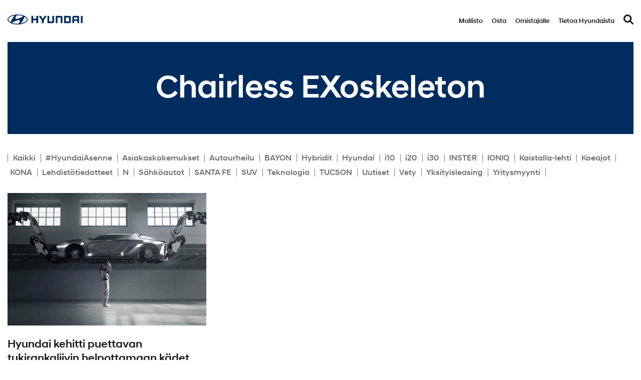

--- FILE ---
content_type: text/html; charset=UTF-8
request_url: https://www.hyundai.fi/uutiset/tag/chairless-exoskeleton/
body_size: 15812
content:
<!DOCTYPE html>

<html lang="fi">

<head>

    <meta charset="utf-8">
    <meta name="viewport" content="initial-scale=1.0,width=device-width">

    <title>Chairless EXoskeleton Archives - Hyundai</title>

    <meta name='robots' content='index, follow, max-image-preview:large, max-snippet:-1, max-video-preview:-1' />

<!-- Google Tag Manager for WordPress by gtm4wp.com -->
<script data-cfasync="false" data-pagespeed-no-defer>
	var gtm4wp_datalayer_name = "dataLayer";
	var dataLayer = dataLayer || [];
</script>
<!-- End Google Tag Manager for WordPress by gtm4wp.com -->
	<!-- This site is optimized with the Yoast SEO plugin v26.7 - https://yoast.com/wordpress/plugins/seo/ -->
	<link rel="canonical" href="https://www.hyundai.fi/uutiset/tag/chairless-exoskeleton/" />
	<meta property="og:locale" content="fi_FI" />
	<meta property="og:type" content="article" />
	<meta property="og:title" content="Chairless EXoskeleton Archives - Hyundai" />
	<meta property="og:url" content="https://www.hyundai.fi/uutiset/tag/chairless-exoskeleton/" />
	<meta property="og:site_name" content="Hyundai" />
	<meta name="twitter:card" content="summary_large_image" />
	<script type="application/ld+json" class="yoast-schema-graph">{"@context":"https://schema.org","@graph":[{"@type":"CollectionPage","@id":"https://www.hyundai.fi/uutiset/tag/chairless-exoskeleton/","url":"https://www.hyundai.fi/uutiset/tag/chairless-exoskeleton/","name":"Chairless EXoskeleton Archives - Hyundai","isPartOf":{"@id":"https://www.hyundai.fi/#website"},"primaryImageOfPage":{"@id":"https://www.hyundai.fi/uutiset/tag/chairless-exoskeleton/#primaryimage"},"image":{"@id":"https://www.hyundai.fi/uutiset/tag/chairless-exoskeleton/#primaryimage"},"thumbnailUrl":"https://www.hyundai.fi/wp-content/uploads/wearable-vest-exoskeleton-1-1200-1.jpg","breadcrumb":{"@id":"https://www.hyundai.fi/uutiset/tag/chairless-exoskeleton/#breadcrumb"},"inLanguage":"fi"},{"@type":"ImageObject","inLanguage":"fi","@id":"https://www.hyundai.fi/uutiset/tag/chairless-exoskeleton/#primaryimage","url":"https://www.hyundai.fi/wp-content/uploads/wearable-vest-exoskeleton-1-1200-1.jpg","contentUrl":"https://www.hyundai.fi/wp-content/uploads/wearable-vest-exoskeleton-1-1200-1.jpg","width":1170,"height":780},{"@type":"BreadcrumbList","@id":"https://www.hyundai.fi/uutiset/tag/chairless-exoskeleton/#breadcrumb","itemListElement":[{"@type":"ListItem","position":1,"name":"Etusivu","item":"https://www.hyundai.fi/"},{"@type":"ListItem","position":2,"name":"Chairless EXoskeleton"}]},{"@type":"WebSite","@id":"https://www.hyundai.fi/#website","url":"https://www.hyundai.fi/","name":"Hyundai","description":"Hyundai","potentialAction":[{"@type":"SearchAction","target":{"@type":"EntryPoint","urlTemplate":"https://www.hyundai.fi/?s={search_term_string}"},"query-input":{"@type":"PropertyValueSpecification","valueRequired":true,"valueName":"search_term_string"}}],"inLanguage":"fi"}]}</script>
	<!-- / Yoast SEO plugin. -->


<link rel='dns-prefetch' href='//plausible.io' />
<link rel='dns-prefetch' href='//player.vimeo.com' />
<link rel='dns-prefetch' href='//maps.googleapis.com' />

<link rel="alternate" type="application/rss+xml" title="Hyundai &raquo; Chairless EXoskeleton avainsanan RSS-syöte" href="https://www.hyundai.fi/uutiset/tag/chairless-exoskeleton/feed/" />
<style id='wp-img-auto-sizes-contain-inline-css' type='text/css'>
img:is([sizes=auto i],[sizes^="auto," i]){contain-intrinsic-size:3000px 1500px}
/*# sourceURL=wp-img-auto-sizes-contain-inline-css */
</style>
<style id='wp-emoji-styles-inline-css' type='text/css'>

	img.wp-smiley, img.emoji {
		display: inline !important;
		border: none !important;
		box-shadow: none !important;
		height: 1em !important;
		width: 1em !important;
		margin: 0 0.07em !important;
		vertical-align: -0.1em !important;
		background: none !important;
		padding: 0 !important;
	}
/*# sourceURL=wp-emoji-styles-inline-css */
</style>
<style id='wp-block-library-inline-css' type='text/css'>
:root{--wp-block-synced-color:#7a00df;--wp-block-synced-color--rgb:122,0,223;--wp-bound-block-color:var(--wp-block-synced-color);--wp-editor-canvas-background:#ddd;--wp-admin-theme-color:#007cba;--wp-admin-theme-color--rgb:0,124,186;--wp-admin-theme-color-darker-10:#006ba1;--wp-admin-theme-color-darker-10--rgb:0,107,160.5;--wp-admin-theme-color-darker-20:#005a87;--wp-admin-theme-color-darker-20--rgb:0,90,135;--wp-admin-border-width-focus:2px}@media (min-resolution:192dpi){:root{--wp-admin-border-width-focus:1.5px}}.wp-element-button{cursor:pointer}:root .has-very-light-gray-background-color{background-color:#eee}:root .has-very-dark-gray-background-color{background-color:#313131}:root .has-very-light-gray-color{color:#eee}:root .has-very-dark-gray-color{color:#313131}:root .has-vivid-green-cyan-to-vivid-cyan-blue-gradient-background{background:linear-gradient(135deg,#00d084,#0693e3)}:root .has-purple-crush-gradient-background{background:linear-gradient(135deg,#34e2e4,#4721fb 50%,#ab1dfe)}:root .has-hazy-dawn-gradient-background{background:linear-gradient(135deg,#faaca8,#dad0ec)}:root .has-subdued-olive-gradient-background{background:linear-gradient(135deg,#fafae1,#67a671)}:root .has-atomic-cream-gradient-background{background:linear-gradient(135deg,#fdd79a,#004a59)}:root .has-nightshade-gradient-background{background:linear-gradient(135deg,#330968,#31cdcf)}:root .has-midnight-gradient-background{background:linear-gradient(135deg,#020381,#2874fc)}:root{--wp--preset--font-size--normal:16px;--wp--preset--font-size--huge:42px}.has-regular-font-size{font-size:1em}.has-larger-font-size{font-size:2.625em}.has-normal-font-size{font-size:var(--wp--preset--font-size--normal)}.has-huge-font-size{font-size:var(--wp--preset--font-size--huge)}.has-text-align-center{text-align:center}.has-text-align-left{text-align:left}.has-text-align-right{text-align:right}.has-fit-text{white-space:nowrap!important}#end-resizable-editor-section{display:none}.aligncenter{clear:both}.items-justified-left{justify-content:flex-start}.items-justified-center{justify-content:center}.items-justified-right{justify-content:flex-end}.items-justified-space-between{justify-content:space-between}.screen-reader-text{border:0;clip-path:inset(50%);height:1px;margin:-1px;overflow:hidden;padding:0;position:absolute;width:1px;word-wrap:normal!important}.screen-reader-text:focus{background-color:#ddd;clip-path:none;color:#444;display:block;font-size:1em;height:auto;left:5px;line-height:normal;padding:15px 23px 14px;text-decoration:none;top:5px;width:auto;z-index:100000}html :where(.has-border-color){border-style:solid}html :where([style*=border-top-color]){border-top-style:solid}html :where([style*=border-right-color]){border-right-style:solid}html :where([style*=border-bottom-color]){border-bottom-style:solid}html :where([style*=border-left-color]){border-left-style:solid}html :where([style*=border-width]){border-style:solid}html :where([style*=border-top-width]){border-top-style:solid}html :where([style*=border-right-width]){border-right-style:solid}html :where([style*=border-bottom-width]){border-bottom-style:solid}html :where([style*=border-left-width]){border-left-style:solid}html :where(img[class*=wp-image-]){height:auto;max-width:100%}:where(figure){margin:0 0 1em}html :where(.is-position-sticky){--wp-admin--admin-bar--position-offset:var(--wp-admin--admin-bar--height,0px)}@media screen and (max-width:600px){html :where(.is-position-sticky){--wp-admin--admin-bar--position-offset:0px}}

/*# sourceURL=wp-block-library-inline-css */
</style><style id='global-styles-inline-css' type='text/css'>
:root{--wp--preset--aspect-ratio--square: 1;--wp--preset--aspect-ratio--4-3: 4/3;--wp--preset--aspect-ratio--3-4: 3/4;--wp--preset--aspect-ratio--3-2: 3/2;--wp--preset--aspect-ratio--2-3: 2/3;--wp--preset--aspect-ratio--16-9: 16/9;--wp--preset--aspect-ratio--9-16: 9/16;--wp--preset--color--black: #000000;--wp--preset--color--cyan-bluish-gray: #abb8c3;--wp--preset--color--white: #ffffff;--wp--preset--color--pale-pink: #f78da7;--wp--preset--color--vivid-red: #cf2e2e;--wp--preset--color--luminous-vivid-orange: #ff6900;--wp--preset--color--luminous-vivid-amber: #fcb900;--wp--preset--color--light-green-cyan: #7bdcb5;--wp--preset--color--vivid-green-cyan: #00d084;--wp--preset--color--pale-cyan-blue: #8ed1fc;--wp--preset--color--vivid-cyan-blue: #0693e3;--wp--preset--color--vivid-purple: #9b51e0;--wp--preset--gradient--vivid-cyan-blue-to-vivid-purple: linear-gradient(135deg,rgb(6,147,227) 0%,rgb(155,81,224) 100%);--wp--preset--gradient--light-green-cyan-to-vivid-green-cyan: linear-gradient(135deg,rgb(122,220,180) 0%,rgb(0,208,130) 100%);--wp--preset--gradient--luminous-vivid-amber-to-luminous-vivid-orange: linear-gradient(135deg,rgb(252,185,0) 0%,rgb(255,105,0) 100%);--wp--preset--gradient--luminous-vivid-orange-to-vivid-red: linear-gradient(135deg,rgb(255,105,0) 0%,rgb(207,46,46) 100%);--wp--preset--gradient--very-light-gray-to-cyan-bluish-gray: linear-gradient(135deg,rgb(238,238,238) 0%,rgb(169,184,195) 100%);--wp--preset--gradient--cool-to-warm-spectrum: linear-gradient(135deg,rgb(74,234,220) 0%,rgb(151,120,209) 20%,rgb(207,42,186) 40%,rgb(238,44,130) 60%,rgb(251,105,98) 80%,rgb(254,248,76) 100%);--wp--preset--gradient--blush-light-purple: linear-gradient(135deg,rgb(255,206,236) 0%,rgb(152,150,240) 100%);--wp--preset--gradient--blush-bordeaux: linear-gradient(135deg,rgb(254,205,165) 0%,rgb(254,45,45) 50%,rgb(107,0,62) 100%);--wp--preset--gradient--luminous-dusk: linear-gradient(135deg,rgb(255,203,112) 0%,rgb(199,81,192) 50%,rgb(65,88,208) 100%);--wp--preset--gradient--pale-ocean: linear-gradient(135deg,rgb(255,245,203) 0%,rgb(182,227,212) 50%,rgb(51,167,181) 100%);--wp--preset--gradient--electric-grass: linear-gradient(135deg,rgb(202,248,128) 0%,rgb(113,206,126) 100%);--wp--preset--gradient--midnight: linear-gradient(135deg,rgb(2,3,129) 0%,rgb(40,116,252) 100%);--wp--preset--font-size--small: 13px;--wp--preset--font-size--medium: 20px;--wp--preset--font-size--large: 36px;--wp--preset--font-size--x-large: 42px;--wp--preset--spacing--20: 0.44rem;--wp--preset--spacing--30: 0.67rem;--wp--preset--spacing--40: 1rem;--wp--preset--spacing--50: 1.5rem;--wp--preset--spacing--60: 2.25rem;--wp--preset--spacing--70: 3.38rem;--wp--preset--spacing--80: 5.06rem;--wp--preset--shadow--natural: 6px 6px 9px rgba(0, 0, 0, 0.2);--wp--preset--shadow--deep: 12px 12px 50px rgba(0, 0, 0, 0.4);--wp--preset--shadow--sharp: 6px 6px 0px rgba(0, 0, 0, 0.2);--wp--preset--shadow--outlined: 6px 6px 0px -3px rgb(255, 255, 255), 6px 6px rgb(0, 0, 0);--wp--preset--shadow--crisp: 6px 6px 0px rgb(0, 0, 0);}:where(.is-layout-flex){gap: 0.5em;}:where(.is-layout-grid){gap: 0.5em;}body .is-layout-flex{display: flex;}.is-layout-flex{flex-wrap: wrap;align-items: center;}.is-layout-flex > :is(*, div){margin: 0;}body .is-layout-grid{display: grid;}.is-layout-grid > :is(*, div){margin: 0;}:where(.wp-block-columns.is-layout-flex){gap: 2em;}:where(.wp-block-columns.is-layout-grid){gap: 2em;}:where(.wp-block-post-template.is-layout-flex){gap: 1.25em;}:where(.wp-block-post-template.is-layout-grid){gap: 1.25em;}.has-black-color{color: var(--wp--preset--color--black) !important;}.has-cyan-bluish-gray-color{color: var(--wp--preset--color--cyan-bluish-gray) !important;}.has-white-color{color: var(--wp--preset--color--white) !important;}.has-pale-pink-color{color: var(--wp--preset--color--pale-pink) !important;}.has-vivid-red-color{color: var(--wp--preset--color--vivid-red) !important;}.has-luminous-vivid-orange-color{color: var(--wp--preset--color--luminous-vivid-orange) !important;}.has-luminous-vivid-amber-color{color: var(--wp--preset--color--luminous-vivid-amber) !important;}.has-light-green-cyan-color{color: var(--wp--preset--color--light-green-cyan) !important;}.has-vivid-green-cyan-color{color: var(--wp--preset--color--vivid-green-cyan) !important;}.has-pale-cyan-blue-color{color: var(--wp--preset--color--pale-cyan-blue) !important;}.has-vivid-cyan-blue-color{color: var(--wp--preset--color--vivid-cyan-blue) !important;}.has-vivid-purple-color{color: var(--wp--preset--color--vivid-purple) !important;}.has-black-background-color{background-color: var(--wp--preset--color--black) !important;}.has-cyan-bluish-gray-background-color{background-color: var(--wp--preset--color--cyan-bluish-gray) !important;}.has-white-background-color{background-color: var(--wp--preset--color--white) !important;}.has-pale-pink-background-color{background-color: var(--wp--preset--color--pale-pink) !important;}.has-vivid-red-background-color{background-color: var(--wp--preset--color--vivid-red) !important;}.has-luminous-vivid-orange-background-color{background-color: var(--wp--preset--color--luminous-vivid-orange) !important;}.has-luminous-vivid-amber-background-color{background-color: var(--wp--preset--color--luminous-vivid-amber) !important;}.has-light-green-cyan-background-color{background-color: var(--wp--preset--color--light-green-cyan) !important;}.has-vivid-green-cyan-background-color{background-color: var(--wp--preset--color--vivid-green-cyan) !important;}.has-pale-cyan-blue-background-color{background-color: var(--wp--preset--color--pale-cyan-blue) !important;}.has-vivid-cyan-blue-background-color{background-color: var(--wp--preset--color--vivid-cyan-blue) !important;}.has-vivid-purple-background-color{background-color: var(--wp--preset--color--vivid-purple) !important;}.has-black-border-color{border-color: var(--wp--preset--color--black) !important;}.has-cyan-bluish-gray-border-color{border-color: var(--wp--preset--color--cyan-bluish-gray) !important;}.has-white-border-color{border-color: var(--wp--preset--color--white) !important;}.has-pale-pink-border-color{border-color: var(--wp--preset--color--pale-pink) !important;}.has-vivid-red-border-color{border-color: var(--wp--preset--color--vivid-red) !important;}.has-luminous-vivid-orange-border-color{border-color: var(--wp--preset--color--luminous-vivid-orange) !important;}.has-luminous-vivid-amber-border-color{border-color: var(--wp--preset--color--luminous-vivid-amber) !important;}.has-light-green-cyan-border-color{border-color: var(--wp--preset--color--light-green-cyan) !important;}.has-vivid-green-cyan-border-color{border-color: var(--wp--preset--color--vivid-green-cyan) !important;}.has-pale-cyan-blue-border-color{border-color: var(--wp--preset--color--pale-cyan-blue) !important;}.has-vivid-cyan-blue-border-color{border-color: var(--wp--preset--color--vivid-cyan-blue) !important;}.has-vivid-purple-border-color{border-color: var(--wp--preset--color--vivid-purple) !important;}.has-vivid-cyan-blue-to-vivid-purple-gradient-background{background: var(--wp--preset--gradient--vivid-cyan-blue-to-vivid-purple) !important;}.has-light-green-cyan-to-vivid-green-cyan-gradient-background{background: var(--wp--preset--gradient--light-green-cyan-to-vivid-green-cyan) !important;}.has-luminous-vivid-amber-to-luminous-vivid-orange-gradient-background{background: var(--wp--preset--gradient--luminous-vivid-amber-to-luminous-vivid-orange) !important;}.has-luminous-vivid-orange-to-vivid-red-gradient-background{background: var(--wp--preset--gradient--luminous-vivid-orange-to-vivid-red) !important;}.has-very-light-gray-to-cyan-bluish-gray-gradient-background{background: var(--wp--preset--gradient--very-light-gray-to-cyan-bluish-gray) !important;}.has-cool-to-warm-spectrum-gradient-background{background: var(--wp--preset--gradient--cool-to-warm-spectrum) !important;}.has-blush-light-purple-gradient-background{background: var(--wp--preset--gradient--blush-light-purple) !important;}.has-blush-bordeaux-gradient-background{background: var(--wp--preset--gradient--blush-bordeaux) !important;}.has-luminous-dusk-gradient-background{background: var(--wp--preset--gradient--luminous-dusk) !important;}.has-pale-ocean-gradient-background{background: var(--wp--preset--gradient--pale-ocean) !important;}.has-electric-grass-gradient-background{background: var(--wp--preset--gradient--electric-grass) !important;}.has-midnight-gradient-background{background: var(--wp--preset--gradient--midnight) !important;}.has-small-font-size{font-size: var(--wp--preset--font-size--small) !important;}.has-medium-font-size{font-size: var(--wp--preset--font-size--medium) !important;}.has-large-font-size{font-size: var(--wp--preset--font-size--large) !important;}.has-x-large-font-size{font-size: var(--wp--preset--font-size--x-large) !important;}
/*# sourceURL=global-styles-inline-css */
</style>

<style id='classic-theme-styles-inline-css' type='text/css'>
/*! This file is auto-generated */
.wp-block-button__link{color:#fff;background-color:#32373c;border-radius:9999px;box-shadow:none;text-decoration:none;padding:calc(.667em + 2px) calc(1.333em + 2px);font-size:1.125em}.wp-block-file__button{background:#32373c;color:#fff;text-decoration:none}
/*# sourceURL=/wp-includes/css/classic-themes.min.css */
</style>
<link rel='stylesheet' id='theme-global-css' href='https://www.hyundai.fi/wp-content/themes/theme/assets/build/css/global-456d2bcbb6.css' type='text/css' media='all' />
<link rel='stylesheet' id='slick_css-css' href='https://www.hyundai.fi/wp-content/themes/theme/node_modules/slick-carousel/slick/slick.css?ver=6.9' type='text/css' media='all' />
<link rel='stylesheet' id='slick_theme_css-css' href='https://www.hyundai.fi/wp-content/themes/theme/node_modules/slick-carousel/slick/slick-theme.css?ver=6.9' type='text/css' media='all' />
<link rel='stylesheet' id='hamburgers-css' href='https://www.hyundai.fi/wp-content/themes/theme/lib/dist/hamburgers.min.css?ver=6.9' type='text/css' media='all' />
<script type="text/javascript" src="https://www.hyundai.fi/wp-includes/js/jquery/jquery.min.js?ver=3.7.1" id="jquery-core-js"></script>
<script type="text/javascript" src="https://www.hyundai.fi/wp-includes/js/jquery/jquery-migrate.min.js?ver=3.4.1" id="jquery-migrate-js"></script>
<script type="text/javascript" src="https://www.hyundai.fi/wp-content/plugins/bassadoneaccessories/js/custom.js?ver=6.9" id="plugin-js-js"></script>
<script type="text/javascript" defer data-domain='hyundai.fi' data-api='https://plausible.io/api/event' data-cfasync='false' src="https://plausible.io/js/plausible.outbound-links.file-downloads.js?ver=2.5.0" id="plausible-analytics-js"></script>
<script type="text/javascript" id="plausible-analytics-js-after">
/* <![CDATA[ */
window.plausible = window.plausible || function() { (window.plausible.q = window.plausible.q || []).push(arguments) }
//# sourceURL=plausible-analytics-js-after
/* ]]> */
</script>
<script type="text/javascript" src="https://www.hyundai.fi/wp-content/themes/theme/node_modules/slick-carousel/slick/slick.min.js?ver=6.9" id="slick_js-js"></script>
<script type="text/javascript" src="//player.vimeo.com/api/player.js?ver=6.9" id="vimeo-player-js"></script>
<link rel="https://api.w.org/" href="https://www.hyundai.fi/wp-json/" /><link rel="alternate" title="JSON" type="application/json" href="https://www.hyundai.fi/wp-json/wp/v2/tags/684" /><style>.post-thumbnail img[src$='.svg'] { width: 100%; height: auto; }</style>
<!-- Google Tag Manager for WordPress by gtm4wp.com -->
<!-- GTM Container placement set to automatic -->
<script data-cfasync="false" data-pagespeed-no-defer type="text/javascript">
	var dataLayer_content = {"pagePostType":"post","pagePostType2":"tag-post"};
	dataLayer.push( dataLayer_content );
</script>
<script data-cfasync="false" data-pagespeed-no-defer type="text/javascript">
(function(w,d,s,l,i){w[l]=w[l]||[];w[l].push({'gtm.start':
new Date().getTime(),event:'gtm.js'});var f=d.getElementsByTagName(s)[0],
j=d.createElement(s),dl=l!='dataLayer'?'&l='+l:'';j.async=true;j.src=
'//www.googletagmanager.com/gtm.js?id='+i+dl;f.parentNode.insertBefore(j,f);
})(window,document,'script','dataLayer','GTM-TGCZFW');
</script>
<!-- End Google Tag Manager for WordPress by gtm4wp.com --><link rel="icon" href="https://www.hyundai.fi/wp-content/uploads/cropped-hyundai_favicon.png" sizes="32x32" />
<link rel="icon" href="https://www.hyundai.fi/wp-content/uploads/cropped-hyundai_favicon.png" sizes="192x192" />
<link rel="apple-touch-icon" href="https://www.hyundai.fi/wp-content/uploads/cropped-hyundai_favicon.png" />
<meta name="msapplication-TileImage" content="https://www.hyundai.fi/wp-content/uploads/cropped-hyundai_favicon.png" />

<meta name="generator" content="WP Rocket 3.20.3" data-wpr-features="wpr_preload_links wpr_desktop" /></head>

<body class="archive tag tag-chairless-exoskeleton tag-684 wp-embed-responsive wp-theme-theme mobile-closed fi">


<div data-rocket-location-hash="39ab138deea54a19c21ced9a12646820" id="mobile-menu" class="hidden">
    <div data-rocket-location-hash="5caeff6af5f38524b6a4c12bbeaaccf1" class="logo">
        <a href="https://www.hyundai.fi/">
            <svg  xmlns="http://www.w3.org/2000/svg" xmlns:xlink="http://www.w3.org/1999/xlink" x="0px" y="0px"
	 viewBox="0 0 283.46 39"  xml:space="preserve" role="img"><title>Hyundai logo</title><desc>An official Hyundai logo</desc>
<style type="text/css">
	.st0{fill:#002C5F;}
</style>
<g>
	<g>
		<polygon class="st0" points="108.87,5.51 108.87,16.17 96.79,16.17 96.79,5.51 90.12,5.51 90.12,33.49 96.79,33.49 96.79,22.24
			108.87,22.24 108.87,33.49 115.53,33.49 115.53,5.51 115.2,5.51 		"/>
		<polygon class="st0" points="139.95,5.51 132.98,16.59 126.02,5.51 118.16,5.51 129.66,23.8 129.66,33.49 136.31,33.49
			136.31,23.8 147.81,5.51 147.2,5.51 		"/>
		<path class="st0" d="M169.24,5.51v20.51c0,0.78-0.59,1.41-1.42,1.41h-10.68V5.51h-6.66v27.98h19.68c1.75,0,3.16-0.52,4.19-1.54
			c1.02-1.03,1.53-2.43,1.53-4.18V5.51h-0.33H169.24z"/>
		<path class="st0" d="M201.75,5.51h-19.69v27.98h6.66V11.57h10.68c0.86,0,1.41,0.67,1.41,1.4v20.52h6.65V11.23
			c0-1.75-0.52-3.16-1.53-4.18C204.9,6.03,203.5,5.51,201.75,5.51z"/>
		<path class="st0" d="M233.33,5.51h-19.68v27.98h19.68c1.75,0,3.15-0.52,4.17-1.54c1.03-1.03,1.54-2.43,1.54-4.18V11.23
			c0-1.75-0.52-3.16-1.54-4.18C236.48,6.03,235.07,5.51,233.33,5.51z M232.39,13.02v12.97c0,0.75-0.55,1.45-1.42,1.45h-10.67V11.57
			h10.63C231.8,11.57,232.39,12.18,232.39,13.02z"/>
		<path class="st0" d="M250.65,5.51c-1.75,0-3.16,0.52-4.18,1.54c-1.03,1.02-1.54,2.43-1.54,4.18v22.26h6.64v-8.66h12.1v8.66h6.65
			V5.51H250.65z M263.67,11.57v7.21h-12.1v-5.79c0-0.69,0.54-1.42,1.42-1.42H263.67z"/>
		<rect x="276.81" y="5.51" class="st0" width="6.66" height="27.98"/>
	</g>
	<g>
		<g>
			<g>
				<g>
					<path class="st0" d="M38.07,38.99c21.02,0,38.07-8.73,38.07-19.49c0-10.76-17.04-19.49-38.07-19.49C17.04,0.01,0,8.73,0,19.5
						C0,30.26,17.04,38.99,38.07,38.99z M45.23,29.43c-0.63,1.47-1.73,4.62-4.24,5.87c-0.76,0.37-1.7,0.56-2.54,0.58
						c-0.19,0-0.32,0-0.38,0c-7.03,0-13.57-0.98-19.04-2.64c-0.05-0.01-0.17-0.06-0.21-0.08c-0.5-0.17-0.76-0.4-0.76-0.69
						c0-0.26,0.13-0.44,0.31-0.62c0.08-0.08,0.19-0.18,0.34-0.31c1.27-1.05,5.07-3.81,12.24-6.56c2.52-0.96,5.66-2.16,8.96-2.85
						C41.85,21.72,49.02,20.63,45.23,29.43z M64.47,9.78c0.13-0.24,0.32-0.43,0.64-0.46c0.18-0.01,0.42,0.03,0.79,0.26
						c4.47,2.75,7.12,6.19,7.12,9.91c0,6.72-8.64,12.5-21,15.03c-0.79,0.15-1.32,0.15-1.5-0.05c-0.12-0.12-0.16-0.34,0-0.6
						c0.08-0.14,0.17-0.26,0.33-0.46c6.73-7.93,11.86-19.63,13.31-23.01C64.27,10.16,64.38,9.93,64.47,9.78z M31.02,9.53
						c0.63-1.47,1.73-4.61,4.24-5.86c0.76-0.38,1.7-0.56,2.54-0.58c0.19-0.01,0.32,0,0.38,0c7.03,0,13.57,0.97,19.05,2.64
						c0.04,0.01,0.17,0.06,0.21,0.08c0.5,0.17,0.77,0.4,0.77,0.69c0,0.25-0.13,0.44-0.31,0.62c-0.08,0.08-0.19,0.18-0.35,0.3
						c-1.26,1.06-5.07,3.81-12.24,6.56c-2.52,0.96-5.66,2.16-8.96,2.86C34.4,17.23,27.23,18.33,31.02,9.53z M24.11,4.47
						c0.8-0.15,1.32-0.15,1.51,0.05c0.11,0.13,0.14,0.34,0,0.6c-0.09,0.14-0.17,0.27-0.33,0.46c-6.73,7.93-11.86,19.64-13.31,23.02
						c-0.11,0.23-0.22,0.46-0.31,0.61c-0.13,0.24-0.31,0.44-0.64,0.46c-0.18,0.01-0.42-0.03-0.8-0.26
						c-4.47-2.75-7.12-6.19-7.12-9.91C3.11,12.77,11.75,6.99,24.11,4.47z"/>
				</g>
			</g>
		</g>
	</g>
</g>
</svg>        </a>
    </div>
    <div data-rocket-location-hash="2f7246ef7d92dbe5936631b413a87ff5" class="menu-main-menu-container"><ul id="menu-main-menu" class="menu"><li id="menu-item-480" class="menu-item menu-item-type-post_type menu-item-object-page menu-item-480"><a href="https://www.hyundai.fi/mallisto/">Mallisto</a></li>
<li id="menu-item-2992" class="menu-item menu-item-type-custom menu-item-object-custom menu-item-has-children menu-item-2992"><a href="#">Osta</a>
<ul class="sub-menu">
	<li id="menu-item-4203" class="menu-item menu-item-type-custom menu-item-object-custom menu-item-has-children menu-item-4203"><a href="#">Osta</a>
	<ul class="sub-menu">
		<li id="menu-item-4399" class="menu-item menu-item-type-custom menu-item-object-custom menu-item-has-children menu-item-4399"><a href="#osta">Osta</a>
		<ul class="sub-menu">
			<li id="menu-item-5657" class="menu-item menu-item-type-post_type menu-item-object-page menu-item-5657"><a href="https://www.hyundai.fi/osta/jalleenmyyjat/">Jälleenmyyjät</a></li>
			<li id="menu-item-5857" class="menu-item menu-item-type-post_type menu-item-object-page menu-item-5857"><a href="https://www.hyundai.fi/osta/hyundai-etuja/">Kampanjat ja tarjoukset</a></li>
			<li id="menu-item-15301" class="menu-item menu-item-type-post_type menu-item-object-page menu-item-15301"><a href="https://www.hyundai.fi/osta/yksityisleasing/">Hyundai Go! -yksityisleasing</a></li>
			<li id="menu-item-17749" class="menu-item menu-item-type-custom menu-item-object-custom menu-item-17749"><a href="https://store.hyundai.fi/">Nopean toimituksen autot</a></li>
			<li id="menu-item-19799" class="menu-item menu-item-type-post_type menu-item-object-page menu-item-19799"><a href="https://www.hyundai.fi/romutuspalkkio/">Romutuspalkkio</a></li>
			<li id="menu-item-6137" class="menu-item menu-item-type-post_type menu-item-object-page menu-item-6137"><a href="https://www.hyundai.fi/osta/tarjouspyynto-automyyntiin/">Pyydä tarjous</a></li>
			<li id="menu-item-6138" class="menu-item menu-item-type-post_type menu-item-object-page menu-item-6138"><a href="https://www.hyundai.fi/osta/koeajon-varaus/">Varaa koeajo</a></li>
			<li id="menu-item-5858" class="menu-item menu-item-type-post_type menu-item-object-page menu-item-5858"><a href="https://www.hyundai.fi/osta/yhteydenotto-automyyntiin/">Ota yhteyttä automyyntiin</a></li>
		</ul>
</li>
		<li id="menu-item-4204" class="menu-item menu-item-type-custom menu-item-object-custom menu-item-has-children menu-item-4204"><a href="#">Hinnat</a>
		<ul class="sub-menu">
			<li id="menu-item-5656" class="menu-item menu-item-type-post_type menu-item-object-page menu-item-5656"><a href="https://www.hyundai.fi/osta/hinnasto/">Hinnasto</a></li>
			<li id="menu-item-5035" class="menu-item menu-item-type-post_type menu-item-object-page menu-item-5035"><a href="https://www.hyundai.fi/osta/rahoitus/">Rahoitus</a></li>
			<li id="menu-item-17935" class="menu-item menu-item-type-post_type menu-item-object-page menu-item-17935"><a href="https://www.hyundai.fi/omistajalle/lisavarusteet/">Lisävarusteet</a></li>
			<li id="menu-item-6163" class="menu-item menu-item-type-post_type menu-item-object-page menu-item-6163"><a href="https://www.hyundai.fi/omistajalle/hyundai-huolenpitosopimus/">Huolenpitosopimus</a></li>
		</ul>
</li>
		<li id="menu-item-6199" class="menu-item menu-item-type-custom menu-item-object-custom menu-item-has-children menu-item-6199"><a href="#">Pikalinkit</a>
		<ul class="sub-menu">
			<li id="menu-item-5853" class="menu-item menu-item-type-post_type menu-item-object-page menu-item-5853"><a href="https://www.hyundai.fi/osta/sahkoautot/">Sähköautot</a></li>
			<li id="menu-item-4202" class="menu-item menu-item-type-post_type menu-item-object-page menu-item-4202"><a href="https://www.hyundai.fi/osta/hybridiautot/">Hybridiautot</a></li>
			<li id="menu-item-9289" class="menu-item menu-item-type-post_type menu-item-object-page menu-item-9289"><a href="https://www.hyundai.fi/osta/sahkoautot/sahkoauton-lataaminen/">Sähköauton lataaminen</a></li>
			<li id="menu-item-6131" class="menu-item menu-item-type-post_type menu-item-object-page menu-item-6131"><a href="https://www.hyundai.fi/osta/suv/">SUV-mallit</a></li>
			<li id="menu-item-6129" class="menu-item menu-item-type-post_type menu-item-object-page menu-item-6129"><a href="https://www.hyundai.fi/osta/n/">N-mallit</a></li>
			<li id="menu-item-6145" class="menu-item menu-item-type-post_type menu-item-object-page menu-item-6145"><a href="https://www.hyundai.fi/hyundai-tietoa/vety/">Vety</a></li>
			<li id="menu-item-7731" class="menu-item menu-item-type-post_type menu-item-object-page menu-item-7731"><a href="https://www.hyundai.fi/hyundai-tietoa/rengastiedot/">Rengastiedot</a></li>
		</ul>
</li>
		<li id="menu-item-4206" class="menu-item menu-item-type-custom menu-item-object-custom menu-item-has-children menu-item-4206"><a href="#">Yrityksille</a>
		<ul class="sub-menu">
			<li id="menu-item-5652" class="menu-item menu-item-type-post_type menu-item-object-page menu-item-5652"><a href="https://www.hyundai.fi/yritysmyynti/">Yritysmyynti</a></li>
			<li id="menu-item-14760" class="menu-item menu-item-type-post_type menu-item-object-page menu-item-14760"><a href="https://www.hyundai.fi/yritysmyynti/hyundai-yritysleasing/">Hyundai Yritysleasing</a></li>
			<li id="menu-item-5654" class="menu-item menu-item-type-post_type menu-item-object-page menu-item-5654"><a href="https://www.hyundai.fi/yritysmyynti/business-mallisto/">Business-mallisto</a></li>
			<li id="menu-item-5655" class="menu-item menu-item-type-post_type menu-item-object-page menu-item-5655"><a href="https://www.hyundai.fi/yritysmyynti/varaa-koeajo/">Varaa yritysmyynnin koeajo</a></li>
			<li id="menu-item-5653" class="menu-item menu-item-type-post_type menu-item-object-page menu-item-5653"><a href="https://www.hyundai.fi/yritysmyynti/yhteydenotto-yritysmyyntiin/">Yhteydenotto yritysmyyntiin</a></li>
		</ul>
</li>
	</ul>
</li>
</ul>
</li>
<li id="menu-item-481" class="menu-item menu-item-type-custom menu-item-object-custom menu-item-has-children menu-item-481"><a href="#">Omistajalle</a>
<ul class="sub-menu">
	<li id="menu-item-5950" class="menu-item menu-item-type-custom menu-item-object-custom menu-item-has-children menu-item-5950"><a href="#">Omistajalle</a>
	<ul class="sub-menu">
		<li id="menu-item-482" class="menu-item menu-item-type-custom menu-item-object-custom menu-item-has-children menu-item-482"><a href="#">Huolto</a>
		<ul class="sub-menu">
			<li id="menu-item-18153" class="menu-item menu-item-type-post_type menu-item-object-page menu-item-18153"><a href="https://www.hyundai.fi/omistajalle/varaa-huolto/">Varaa huolto</a></li>
			<li id="menu-item-5949" class="menu-item menu-item-type-post_type menu-item-object-page menu-item-5949"><a href="https://www.hyundai.fi/omistajalle/huoltopisteet/">Huoltopisteet</a></li>
		</ul>
</li>
		<li id="menu-item-486" class="menu-item menu-item-type-custom menu-item-object-custom menu-item-has-children menu-item-486"><a href="#">Osta</a>
		<ul class="sub-menu">
			<li id="menu-item-17934" class="menu-item menu-item-type-post_type menu-item-object-page menu-item-17934"><a href="https://www.hyundai.fi/omistajalle/lisavarusteet/">Lisävarusteet</a></li>
			<li id="menu-item-6136" class="menu-item menu-item-type-post_type menu-item-object-page menu-item-6136"><a href="https://www.hyundai.fi/omistajalle/huoltotarjoukset/">Huoltotarjoukset</a></li>
			<li id="menu-item-6128" class="menu-item menu-item-type-post_type menu-item-object-page menu-item-6128"><a href="https://www.hyundai.fi/omistajalle/huollon-hintalupaus/">Huollon hintalupaus</a></li>
			<li id="menu-item-6135" class="menu-item menu-item-type-post_type menu-item-object-page menu-item-6135"><a href="https://www.hyundai.fi/omistajalle/economy-huolto/">Hyundai ECONOMY-huolto</a></li>
			<li id="menu-item-4218" class="menu-item menu-item-type-post_type menu-item-object-page menu-item-4218"><a href="https://www.hyundai.fi/omistajalle/hyundai-huolenpitosopimus/">Huolenpitosopimus</a></li>
			<li id="menu-item-20352" class="menu-item menu-item-type-post_type menu-item-object-page menu-item-20352"><a href="https://www.hyundai.fi/omistajalle/tuontitarkastus/">Tuontitarkastus</a></li>
			<li id="menu-item-17773" class="menu-item menu-item-type-post_type menu-item-object-page menu-item-17773"><a href="https://www.hyundai.fi/omistajalle/fanikauppa/">Fanikauppa</a></li>
			<li id="menu-item-8843" class="menu-item menu-item-type-post_type menu-item-object-page menu-item-8843"><a href="https://www.hyundai.fi/osta/yhteydenotto-automyyntiin/">Ota yhteyttä automyyntiin</a></li>
		</ul>
</li>
		<li id="menu-item-5961" class="menu-item menu-item-type-custom menu-item-object-custom menu-item-has-children menu-item-5961"><a href="#">Omistajalle</a>
		<ul class="sub-menu">
			<li id="menu-item-3211" class="menu-item menu-item-type-post_type menu-item-object-page menu-item-3211"><a href="https://www.hyundai.fi/omistajalle/takuu/">Takuu</a></li>
			<li id="menu-item-4171" class="menu-item menu-item-type-post_type menu-item-object-page menu-item-4171"><a href="https://www.hyundai.fi/omistajalle/kayttoohjekirjat/">Käyttöohjekirjat</a></li>
			<li id="menu-item-5311" class="menu-item menu-item-type-post_type menu-item-object-page menu-item-5311"><a href="https://www.hyundai.fi/bluelink/">Bluelink®</a></li>
			<li id="menu-item-4214" class="menu-item menu-item-type-post_type menu-item-object-page menu-item-4214"><a href="https://www.hyundai.fi/omistajalle/charge-myhyundai/">Charge myHyundai</a></li>
			<li id="menu-item-7654" class="menu-item menu-item-type-post_type menu-item-object-page menu-item-7654"><a href="https://www.hyundai.fi/omistajalle/ohjelmistopaivitykset/">Ohjelmistopäivitykset</a></li>
			<li id="menu-item-6192" class="menu-item menu-item-type-post_type menu-item-object-page menu-item-6192"><a href="https://www.hyundai.fi/omistajalle/hyundai-tieturva/">Hyundai Tieturva Plus</a></li>
			<li id="menu-item-18981" class="menu-item menu-item-type-post_type menu-item-object-page menu-item-18981"><a href="https://www.hyundai.fi/omistajalle/mattapinnan-hoito-ja-pesu/">Mattapinnan hoito ja pesu</a></li>
			<li id="menu-item-5053" class="menu-item menu-item-type-post_type menu-item-object-page menu-item-5053"><a href="https://www.hyundai.fi/hyundai-tietoa/rengastiedot/">Rengastiedot</a></li>
			<li id="menu-item-5955" class="menu-item menu-item-type-post_type menu-item-object-page menu-item-5955"><a href="https://www.hyundai.fi/hyundai-tietoa/pelastuskortit/">Pelastuskortit</a></li>
			<li id="menu-item-19810" class="menu-item menu-item-type-post_type menu-item-object-page menu-item-19810"><a href="https://www.hyundai.fi/autojen-kierratys/">Autojen kierrätys</a></li>
		</ul>
</li>
		<li id="menu-item-6202" class="menu-item menu-item-type-custom menu-item-object-custom menu-item-has-children menu-item-6202"><a href="#">Tietoa huolloista</a>
		<ul class="sub-menu">
			<li id="menu-item-6193" class="menu-item menu-item-type-post_type menu-item-object-page menu-item-6193"><a href="https://www.hyundai.fi/omistajalle/huolto-ohjelma/">Huolto-ohjelma</a></li>
			<li id="menu-item-4217" class="menu-item menu-item-type-post_type menu-item-object-page menu-item-4217"><a href="https://www.hyundai.fi/omistajalle/hyundai-merkkihuolto/">Hyundai-merkkihuolto</a></li>
		</ul>
</li>
	</ul>
</li>
</ul>
</li>
<li id="menu-item-5960" class="menu-item menu-item-type-custom menu-item-object-custom menu-item-has-children menu-item-5960"><a href="#">Tietoa Hyundaista</a>
<ul class="sub-menu">
	<li id="menu-item-5984" class="menu-item menu-item-type-custom menu-item-object-custom menu-item-has-children menu-item-5984"><a href="#">Tietoa Hyundaista</a>
	<ul class="sub-menu">
		<li id="menu-item-6057" class="menu-item menu-item-type-custom menu-item-object-custom menu-item-has-children menu-item-6057"><a href="#">Hyundai</a>
		<ul class="sub-menu">
			<li id="menu-item-7729" class="menu-item menu-item-type-post_type menu-item-object-page menu-item-7729"><a href="https://www.hyundai.fi/hyundai-tietoa/">Hyundai-tietoa</a></li>
			<li id="menu-item-5953" class="menu-item menu-item-type-post_type menu-item-object-page menu-item-5953"><a href="https://www.hyundai.fi/hyundai-tietoa/historia/">Historia</a></li>
			<li id="menu-item-5952" class="menu-item menu-item-type-post_type menu-item-object-page menu-item-5952"><a href="https://www.hyundai.fi/hyundai-tietoa/hiilineutraali-2045/">Hiilineutraali 2045</a></li>
			<li id="menu-item-5959" class="menu-item menu-item-type-post_type menu-item-object-page menu-item-5959"><a href="https://www.hyundai.fi/hyundai-tietoa/vastuullisuus/">Vastuullisuus</a></li>
			<li id="menu-item-12218" class="menu-item menu-item-type-post_type menu-item-object-page menu-item-12218"><a href="https://www.hyundai.fi/hyundai-tietoa/yhteistyo/">Yhteistyö</a></li>
			<li id="menu-item-5958" class="menu-item menu-item-type-post_type menu-item-object-page menu-item-5958"><a href="https://www.hyundai.fi/hyundai-tietoa/usein-kysytyt-kysymykset/">Usein kysytyt kysymykset</a></li>
		</ul>
</li>
		<li id="menu-item-2980" class="menu-item menu-item-type-custom menu-item-object-custom menu-item-has-children menu-item-2980"><a href="#">Palvelut</a>
		<ul class="sub-menu">
			<li id="menu-item-15389" class="menu-item menu-item-type-custom menu-item-object-custom menu-item-15389"><a href="https://www.hyundai.fi/osta/yksityisleasing/">Hyundai Go! -yksityisleasing</a></li>
			<li id="menu-item-6140" class="menu-item menu-item-type-post_type menu-item-object-page menu-item-6140"><a href="https://www.hyundai.fi/osta/rahoitus/">Rahoitus</a></li>
			<li id="menu-item-13475" class="menu-item menu-item-type-post_type menu-item-object-page menu-item-13475"><a href="https://www.hyundai.fi/?page_id=13023">Hyundai-kaskovakuutus</a></li>
			<li id="menu-item-6141" class="menu-item menu-item-type-post_type menu-item-object-page menu-item-6141"><a href="https://www.hyundai.fi/bluelink/">Bluelink®</a></li>
			<li id="menu-item-6142" class="menu-item menu-item-type-post_type menu-item-object-page menu-item-6142"><a href="https://www.hyundai.fi/omistajalle/charge-myhyundai/">Charge myHyundai</a></li>
			<li id="menu-item-6143" class="menu-item menu-item-type-post_type menu-item-object-page menu-item-6143"><a href="https://www.hyundai.fi/omistajalle/hyundai-tieturva/">Hyundai Tieturva</a></li>
			<li id="menu-item-5957" class="menu-item menu-item-type-post_type menu-item-object-page menu-item-5957"><a href="https://www.hyundai.fi/omistajalle/takuu/">Takuu</a></li>
		</ul>
</li>
		<li id="menu-item-2989" class="menu-item menu-item-type-custom menu-item-object-custom menu-item-has-children menu-item-2989"><a href="#">Pikalinkit</a>
		<ul class="sub-menu">
			<li id="menu-item-6195" class="menu-item menu-item-type-post_type menu-item-object-page menu-item-6195"><a href="https://www.hyundai.fi/osta/sahkoautot/">Sähköautot</a></li>
			<li id="menu-item-6194" class="menu-item menu-item-type-post_type menu-item-object-page menu-item-6194"><a href="https://www.hyundai.fi/osta/hybridiautot/">Hybridiautot</a></li>
			<li id="menu-item-6196" class="menu-item menu-item-type-post_type menu-item-object-page menu-item-6196"><a href="https://www.hyundai.fi/osta/suv/">SUV-mallit</a></li>
			<li id="menu-item-6198" class="menu-item menu-item-type-post_type menu-item-object-page menu-item-6198"><a href="https://www.hyundai.fi/osta/n/">N-mallit</a></li>
			<li id="menu-item-6197" class="menu-item menu-item-type-post_type menu-item-object-page menu-item-6197"><a href="https://www.hyundai.fi/hyundai-tietoa/vety/">Vety</a></li>
			<li id="menu-item-7918" class="menu-item menu-item-type-post_type menu-item-object-page menu-item-7918"><a href="https://www.hyundai.fi/hyundai-tietoa/pelastuskortit/">Pelastuskortit</a></li>
			<li id="menu-item-7919" class="menu-item menu-item-type-post_type menu-item-object-page menu-item-7919"><a href="https://www.hyundai.fi/hyundai-tietoa/rengastiedot/">Rengastiedot</a></li>
			<li id="menu-item-7916" class="menu-item menu-item-type-post_type menu-item-object-page menu-item-7916"><a href="https://www.hyundai.fi/omistajalle/ohjelmistopaivitykset/">Ohjelmistopäivitykset</a></li>
			<li id="menu-item-7917" class="menu-item menu-item-type-post_type menu-item-object-page menu-item-7917"><a href="https://www.hyundai.fi/yritysmyynti/">Yritysmyynti</a></li>
		</ul>
</li>
		<li id="menu-item-2976" class="menu-item menu-item-type-post_type menu-item-object-page current_page_parent menu-item-has-children menu-item-2976"><a href="https://www.hyundai.fi/uutiset/">Uutiset</a>
		<ul class="sub-menu">
			<li id="menu-item-6219" class="menu-item menu-item-type-post_type menu-item-object-page current_page_parent menu-item-6219"><a href="https://www.hyundai.fi/uutiset/">Uutiset</a></li>
			<li id="menu-item-5954" class="menu-item menu-item-type-post_type menu-item-object-page menu-item-5954"><a href="https://www.hyundai.fi/hyundai-tietoa/media/">Media</a></li>
		</ul>
</li>
	</ul>
</li>
</ul>
</li>
</ul></div><form method="get" id="searchform" action="https://www.hyundai.fi/">
    <input type="text" class="search-field" placeholder="Hae" value="" name="s" title="Hae" />
    <button type="submit" class="search-submit button" aria-label="Search"></button>
</form>
</div>
<header data-rocket-location-hash="09b659d505257c7a4a7ed72c39f97d72" class="primary show">
    <div data-rocket-location-hash="f30968a80852e962ce8df426e5e54ec5" class="mask"></div>
    <div data-rocket-location-hash="c2b2a1461d8b94e639cd80a05325878c" class="container">
        <div class="navigation">
            <div class="logo">
                <a aria-label="Home" href="https://www.hyundai.fi/">
                    <svg  xmlns="http://www.w3.org/2000/svg" xmlns:xlink="http://www.w3.org/1999/xlink" x="0px" y="0px"
	 viewBox="0 0 283.46 39"  xml:space="preserve" role="img"><title>Hyundai logo</title><desc>An official Hyundai logo</desc>
<style type="text/css">
	.st0{fill:#002C5F;}
</style>
<g>
	<g>
		<polygon class="st0" points="108.87,5.51 108.87,16.17 96.79,16.17 96.79,5.51 90.12,5.51 90.12,33.49 96.79,33.49 96.79,22.24
			108.87,22.24 108.87,33.49 115.53,33.49 115.53,5.51 115.2,5.51 		"/>
		<polygon class="st0" points="139.95,5.51 132.98,16.59 126.02,5.51 118.16,5.51 129.66,23.8 129.66,33.49 136.31,33.49
			136.31,23.8 147.81,5.51 147.2,5.51 		"/>
		<path class="st0" d="M169.24,5.51v20.51c0,0.78-0.59,1.41-1.42,1.41h-10.68V5.51h-6.66v27.98h19.68c1.75,0,3.16-0.52,4.19-1.54
			c1.02-1.03,1.53-2.43,1.53-4.18V5.51h-0.33H169.24z"/>
		<path class="st0" d="M201.75,5.51h-19.69v27.98h6.66V11.57h10.68c0.86,0,1.41,0.67,1.41,1.4v20.52h6.65V11.23
			c0-1.75-0.52-3.16-1.53-4.18C204.9,6.03,203.5,5.51,201.75,5.51z"/>
		<path class="st0" d="M233.33,5.51h-19.68v27.98h19.68c1.75,0,3.15-0.52,4.17-1.54c1.03-1.03,1.54-2.43,1.54-4.18V11.23
			c0-1.75-0.52-3.16-1.54-4.18C236.48,6.03,235.07,5.51,233.33,5.51z M232.39,13.02v12.97c0,0.75-0.55,1.45-1.42,1.45h-10.67V11.57
			h10.63C231.8,11.57,232.39,12.18,232.39,13.02z"/>
		<path class="st0" d="M250.65,5.51c-1.75,0-3.16,0.52-4.18,1.54c-1.03,1.02-1.54,2.43-1.54,4.18v22.26h6.64v-8.66h12.1v8.66h6.65
			V5.51H250.65z M263.67,11.57v7.21h-12.1v-5.79c0-0.69,0.54-1.42,1.42-1.42H263.67z"/>
		<rect x="276.81" y="5.51" class="st0" width="6.66" height="27.98"/>
	</g>
	<g>
		<g>
			<g>
				<g>
					<path class="st0" d="M38.07,38.99c21.02,0,38.07-8.73,38.07-19.49c0-10.76-17.04-19.49-38.07-19.49C17.04,0.01,0,8.73,0,19.5
						C0,30.26,17.04,38.99,38.07,38.99z M45.23,29.43c-0.63,1.47-1.73,4.62-4.24,5.87c-0.76,0.37-1.7,0.56-2.54,0.58
						c-0.19,0-0.32,0-0.38,0c-7.03,0-13.57-0.98-19.04-2.64c-0.05-0.01-0.17-0.06-0.21-0.08c-0.5-0.17-0.76-0.4-0.76-0.69
						c0-0.26,0.13-0.44,0.31-0.62c0.08-0.08,0.19-0.18,0.34-0.31c1.27-1.05,5.07-3.81,12.24-6.56c2.52-0.96,5.66-2.16,8.96-2.85
						C41.85,21.72,49.02,20.63,45.23,29.43z M64.47,9.78c0.13-0.24,0.32-0.43,0.64-0.46c0.18-0.01,0.42,0.03,0.79,0.26
						c4.47,2.75,7.12,6.19,7.12,9.91c0,6.72-8.64,12.5-21,15.03c-0.79,0.15-1.32,0.15-1.5-0.05c-0.12-0.12-0.16-0.34,0-0.6
						c0.08-0.14,0.17-0.26,0.33-0.46c6.73-7.93,11.86-19.63,13.31-23.01C64.27,10.16,64.38,9.93,64.47,9.78z M31.02,9.53
						c0.63-1.47,1.73-4.61,4.24-5.86c0.76-0.38,1.7-0.56,2.54-0.58c0.19-0.01,0.32,0,0.38,0c7.03,0,13.57,0.97,19.05,2.64
						c0.04,0.01,0.17,0.06,0.21,0.08c0.5,0.17,0.77,0.4,0.77,0.69c0,0.25-0.13,0.44-0.31,0.62c-0.08,0.08-0.19,0.18-0.35,0.3
						c-1.26,1.06-5.07,3.81-12.24,6.56c-2.52,0.96-5.66,2.16-8.96,2.86C34.4,17.23,27.23,18.33,31.02,9.53z M24.11,4.47
						c0.8-0.15,1.32-0.15,1.51,0.05c0.11,0.13,0.14,0.34,0,0.6c-0.09,0.14-0.17,0.27-0.33,0.46c-6.73,7.93-11.86,19.64-13.31,23.02
						c-0.11,0.23-0.22,0.46-0.31,0.61c-0.13,0.24-0.31,0.44-0.64,0.46c-0.18,0.01-0.42-0.03-0.8-0.26
						c-4.47-2.75-7.12-6.19-7.12-9.91C3.11,12.77,11.75,6.99,24.11,4.47z"/>
				</g>
			</g>
		</g>
	</g>
</g>
</svg>                </a>
            </div>
            <div id="desktop-menu">
                <div class="menu-main-menu-container"><ul id="menu-main-menu-1" class="menu"><li class="menu-item menu-item-type-post_type menu-item-object-page menu-item-480"><a href="https://www.hyundai.fi/mallisto/">Mallisto</a></li>
<li class="menu-item menu-item-type-custom menu-item-object-custom menu-item-has-children menu-item-2992"><a href="#">Osta</a>
<ul class="sub-menu">
	<li class="menu-item menu-item-type-custom menu-item-object-custom menu-item-has-children menu-item-4203"><a href="#">Osta</a>
	<ul class="sub-menu">
		<li class="menu-item menu-item-type-custom menu-item-object-custom menu-item-has-children menu-item-4399"><a href="#osta">Osta</a>
		<ul class="sub-menu">
			<li class="menu-item menu-item-type-post_type menu-item-object-page menu-item-5657"><a href="https://www.hyundai.fi/osta/jalleenmyyjat/">Jälleenmyyjät</a></li>
			<li class="menu-item menu-item-type-post_type menu-item-object-page menu-item-5857"><a href="https://www.hyundai.fi/osta/hyundai-etuja/">Kampanjat ja tarjoukset</a></li>
			<li class="menu-item menu-item-type-post_type menu-item-object-page menu-item-15301"><a href="https://www.hyundai.fi/osta/yksityisleasing/">Hyundai Go! -yksityisleasing</a></li>
			<li class="menu-item menu-item-type-custom menu-item-object-custom menu-item-17749"><a href="https://store.hyundai.fi/">Nopean toimituksen autot</a></li>
			<li class="menu-item menu-item-type-post_type menu-item-object-page menu-item-19799"><a href="https://www.hyundai.fi/romutuspalkkio/">Romutuspalkkio</a></li>
			<li class="menu-item menu-item-type-post_type menu-item-object-page menu-item-6137"><a href="https://www.hyundai.fi/osta/tarjouspyynto-automyyntiin/">Pyydä tarjous</a></li>
			<li class="menu-item menu-item-type-post_type menu-item-object-page menu-item-6138"><a href="https://www.hyundai.fi/osta/koeajon-varaus/">Varaa koeajo</a></li>
			<li class="menu-item menu-item-type-post_type menu-item-object-page menu-item-5858"><a href="https://www.hyundai.fi/osta/yhteydenotto-automyyntiin/">Ota yhteyttä automyyntiin</a></li>
		</ul>
</li>
		<li class="menu-item menu-item-type-custom menu-item-object-custom menu-item-has-children menu-item-4204"><a href="#">Hinnat</a>
		<ul class="sub-menu">
			<li class="menu-item menu-item-type-post_type menu-item-object-page menu-item-5656"><a href="https://www.hyundai.fi/osta/hinnasto/">Hinnasto</a></li>
			<li class="menu-item menu-item-type-post_type menu-item-object-page menu-item-5035"><a href="https://www.hyundai.fi/osta/rahoitus/">Rahoitus</a></li>
			<li class="menu-item menu-item-type-post_type menu-item-object-page menu-item-17935"><a href="https://www.hyundai.fi/omistajalle/lisavarusteet/">Lisävarusteet</a></li>
			<li class="menu-item menu-item-type-post_type menu-item-object-page menu-item-6163"><a href="https://www.hyundai.fi/omistajalle/hyundai-huolenpitosopimus/">Huolenpitosopimus</a></li>
		</ul>
</li>
		<li class="menu-item menu-item-type-custom menu-item-object-custom menu-item-has-children menu-item-6199"><a href="#">Pikalinkit</a>
		<ul class="sub-menu">
			<li class="menu-item menu-item-type-post_type menu-item-object-page menu-item-5853"><a href="https://www.hyundai.fi/osta/sahkoautot/">Sähköautot</a></li>
			<li class="menu-item menu-item-type-post_type menu-item-object-page menu-item-4202"><a href="https://www.hyundai.fi/osta/hybridiautot/">Hybridiautot</a></li>
			<li class="menu-item menu-item-type-post_type menu-item-object-page menu-item-9289"><a href="https://www.hyundai.fi/osta/sahkoautot/sahkoauton-lataaminen/">Sähköauton lataaminen</a></li>
			<li class="menu-item menu-item-type-post_type menu-item-object-page menu-item-6131"><a href="https://www.hyundai.fi/osta/suv/">SUV-mallit</a></li>
			<li class="menu-item menu-item-type-post_type menu-item-object-page menu-item-6129"><a href="https://www.hyundai.fi/osta/n/">N-mallit</a></li>
			<li class="menu-item menu-item-type-post_type menu-item-object-page menu-item-6145"><a href="https://www.hyundai.fi/hyundai-tietoa/vety/">Vety</a></li>
			<li class="menu-item menu-item-type-post_type menu-item-object-page menu-item-7731"><a href="https://www.hyundai.fi/hyundai-tietoa/rengastiedot/">Rengastiedot</a></li>
		</ul>
</li>
		<li class="menu-item menu-item-type-custom menu-item-object-custom menu-item-has-children menu-item-4206"><a href="#">Yrityksille</a>
		<ul class="sub-menu">
			<li class="menu-item menu-item-type-post_type menu-item-object-page menu-item-5652"><a href="https://www.hyundai.fi/yritysmyynti/">Yritysmyynti</a></li>
			<li class="menu-item menu-item-type-post_type menu-item-object-page menu-item-14760"><a href="https://www.hyundai.fi/yritysmyynti/hyundai-yritysleasing/">Hyundai Yritysleasing</a></li>
			<li class="menu-item menu-item-type-post_type menu-item-object-page menu-item-5654"><a href="https://www.hyundai.fi/yritysmyynti/business-mallisto/">Business-mallisto</a></li>
			<li class="menu-item menu-item-type-post_type menu-item-object-page menu-item-5655"><a href="https://www.hyundai.fi/yritysmyynti/varaa-koeajo/">Varaa yritysmyynnin koeajo</a></li>
			<li class="menu-item menu-item-type-post_type menu-item-object-page menu-item-5653"><a href="https://www.hyundai.fi/yritysmyynti/yhteydenotto-yritysmyyntiin/">Yhteydenotto yritysmyyntiin</a></li>
		</ul>
</li>
	</ul>
</li>
</ul>
</li>
<li class="menu-item menu-item-type-custom menu-item-object-custom menu-item-has-children menu-item-481"><a href="#">Omistajalle</a>
<ul class="sub-menu">
	<li class="menu-item menu-item-type-custom menu-item-object-custom menu-item-has-children menu-item-5950"><a href="#">Omistajalle</a>
	<ul class="sub-menu">
		<li class="menu-item menu-item-type-custom menu-item-object-custom menu-item-has-children menu-item-482"><a href="#">Huolto</a>
		<ul class="sub-menu">
			<li class="menu-item menu-item-type-post_type menu-item-object-page menu-item-18153"><a href="https://www.hyundai.fi/omistajalle/varaa-huolto/">Varaa huolto</a></li>
			<li class="menu-item menu-item-type-post_type menu-item-object-page menu-item-5949"><a href="https://www.hyundai.fi/omistajalle/huoltopisteet/">Huoltopisteet</a></li>
		</ul>
</li>
		<li class="menu-item menu-item-type-custom menu-item-object-custom menu-item-has-children menu-item-486"><a href="#">Osta</a>
		<ul class="sub-menu">
			<li class="menu-item menu-item-type-post_type menu-item-object-page menu-item-17934"><a href="https://www.hyundai.fi/omistajalle/lisavarusteet/">Lisävarusteet</a></li>
			<li class="menu-item menu-item-type-post_type menu-item-object-page menu-item-6136"><a href="https://www.hyundai.fi/omistajalle/huoltotarjoukset/">Huoltotarjoukset</a></li>
			<li class="menu-item menu-item-type-post_type menu-item-object-page menu-item-6128"><a href="https://www.hyundai.fi/omistajalle/huollon-hintalupaus/">Huollon hintalupaus</a></li>
			<li class="menu-item menu-item-type-post_type menu-item-object-page menu-item-6135"><a href="https://www.hyundai.fi/omistajalle/economy-huolto/">Hyundai ECONOMY-huolto</a></li>
			<li class="menu-item menu-item-type-post_type menu-item-object-page menu-item-4218"><a href="https://www.hyundai.fi/omistajalle/hyundai-huolenpitosopimus/">Huolenpitosopimus</a></li>
			<li class="menu-item menu-item-type-post_type menu-item-object-page menu-item-20352"><a href="https://www.hyundai.fi/omistajalle/tuontitarkastus/">Tuontitarkastus</a></li>
			<li class="menu-item menu-item-type-post_type menu-item-object-page menu-item-17773"><a href="https://www.hyundai.fi/omistajalle/fanikauppa/">Fanikauppa</a></li>
			<li class="menu-item menu-item-type-post_type menu-item-object-page menu-item-8843"><a href="https://www.hyundai.fi/osta/yhteydenotto-automyyntiin/">Ota yhteyttä automyyntiin</a></li>
		</ul>
</li>
		<li class="menu-item menu-item-type-custom menu-item-object-custom menu-item-has-children menu-item-5961"><a href="#">Omistajalle</a>
		<ul class="sub-menu">
			<li class="menu-item menu-item-type-post_type menu-item-object-page menu-item-3211"><a href="https://www.hyundai.fi/omistajalle/takuu/">Takuu</a></li>
			<li class="menu-item menu-item-type-post_type menu-item-object-page menu-item-4171"><a href="https://www.hyundai.fi/omistajalle/kayttoohjekirjat/">Käyttöohjekirjat</a></li>
			<li class="menu-item menu-item-type-post_type menu-item-object-page menu-item-5311"><a href="https://www.hyundai.fi/bluelink/">Bluelink®</a></li>
			<li class="menu-item menu-item-type-post_type menu-item-object-page menu-item-4214"><a href="https://www.hyundai.fi/omistajalle/charge-myhyundai/">Charge myHyundai</a></li>
			<li class="menu-item menu-item-type-post_type menu-item-object-page menu-item-7654"><a href="https://www.hyundai.fi/omistajalle/ohjelmistopaivitykset/">Ohjelmistopäivitykset</a></li>
			<li class="menu-item menu-item-type-post_type menu-item-object-page menu-item-6192"><a href="https://www.hyundai.fi/omistajalle/hyundai-tieturva/">Hyundai Tieturva Plus</a></li>
			<li class="menu-item menu-item-type-post_type menu-item-object-page menu-item-18981"><a href="https://www.hyundai.fi/omistajalle/mattapinnan-hoito-ja-pesu/">Mattapinnan hoito ja pesu</a></li>
			<li class="menu-item menu-item-type-post_type menu-item-object-page menu-item-5053"><a href="https://www.hyundai.fi/hyundai-tietoa/rengastiedot/">Rengastiedot</a></li>
			<li class="menu-item menu-item-type-post_type menu-item-object-page menu-item-5955"><a href="https://www.hyundai.fi/hyundai-tietoa/pelastuskortit/">Pelastuskortit</a></li>
			<li class="menu-item menu-item-type-post_type menu-item-object-page menu-item-19810"><a href="https://www.hyundai.fi/autojen-kierratys/">Autojen kierrätys</a></li>
		</ul>
</li>
		<li class="menu-item menu-item-type-custom menu-item-object-custom menu-item-has-children menu-item-6202"><a href="#">Tietoa huolloista</a>
		<ul class="sub-menu">
			<li class="menu-item menu-item-type-post_type menu-item-object-page menu-item-6193"><a href="https://www.hyundai.fi/omistajalle/huolto-ohjelma/">Huolto-ohjelma</a></li>
			<li class="menu-item menu-item-type-post_type menu-item-object-page menu-item-4217"><a href="https://www.hyundai.fi/omistajalle/hyundai-merkkihuolto/">Hyundai-merkkihuolto</a></li>
		</ul>
</li>
	</ul>
</li>
</ul>
</li>
<li class="menu-item menu-item-type-custom menu-item-object-custom menu-item-has-children menu-item-5960"><a href="#">Tietoa Hyundaista</a>
<ul class="sub-menu">
	<li class="menu-item menu-item-type-custom menu-item-object-custom menu-item-has-children menu-item-5984"><a href="#">Tietoa Hyundaista</a>
	<ul class="sub-menu">
		<li class="menu-item menu-item-type-custom menu-item-object-custom menu-item-has-children menu-item-6057"><a href="#">Hyundai</a>
		<ul class="sub-menu">
			<li class="menu-item menu-item-type-post_type menu-item-object-page menu-item-7729"><a href="https://www.hyundai.fi/hyundai-tietoa/">Hyundai-tietoa</a></li>
			<li class="menu-item menu-item-type-post_type menu-item-object-page menu-item-5953"><a href="https://www.hyundai.fi/hyundai-tietoa/historia/">Historia</a></li>
			<li class="menu-item menu-item-type-post_type menu-item-object-page menu-item-5952"><a href="https://www.hyundai.fi/hyundai-tietoa/hiilineutraali-2045/">Hiilineutraali 2045</a></li>
			<li class="menu-item menu-item-type-post_type menu-item-object-page menu-item-5959"><a href="https://www.hyundai.fi/hyundai-tietoa/vastuullisuus/">Vastuullisuus</a></li>
			<li class="menu-item menu-item-type-post_type menu-item-object-page menu-item-12218"><a href="https://www.hyundai.fi/hyundai-tietoa/yhteistyo/">Yhteistyö</a></li>
			<li class="menu-item menu-item-type-post_type menu-item-object-page menu-item-5958"><a href="https://www.hyundai.fi/hyundai-tietoa/usein-kysytyt-kysymykset/">Usein kysytyt kysymykset</a></li>
		</ul>
</li>
		<li class="menu-item menu-item-type-custom menu-item-object-custom menu-item-has-children menu-item-2980"><a href="#">Palvelut</a>
		<ul class="sub-menu">
			<li class="menu-item menu-item-type-custom menu-item-object-custom menu-item-15389"><a href="https://www.hyundai.fi/osta/yksityisleasing/">Hyundai Go! -yksityisleasing</a></li>
			<li class="menu-item menu-item-type-post_type menu-item-object-page menu-item-6140"><a href="https://www.hyundai.fi/osta/rahoitus/">Rahoitus</a></li>
			<li class="menu-item menu-item-type-post_type menu-item-object-page menu-item-13475"><a href="https://www.hyundai.fi/?page_id=13023">Hyundai-kaskovakuutus</a></li>
			<li class="menu-item menu-item-type-post_type menu-item-object-page menu-item-6141"><a href="https://www.hyundai.fi/bluelink/">Bluelink®</a></li>
			<li class="menu-item menu-item-type-post_type menu-item-object-page menu-item-6142"><a href="https://www.hyundai.fi/omistajalle/charge-myhyundai/">Charge myHyundai</a></li>
			<li class="menu-item menu-item-type-post_type menu-item-object-page menu-item-6143"><a href="https://www.hyundai.fi/omistajalle/hyundai-tieturva/">Hyundai Tieturva</a></li>
			<li class="menu-item menu-item-type-post_type menu-item-object-page menu-item-5957"><a href="https://www.hyundai.fi/omistajalle/takuu/">Takuu</a></li>
		</ul>
</li>
		<li class="menu-item menu-item-type-custom menu-item-object-custom menu-item-has-children menu-item-2989"><a href="#">Pikalinkit</a>
		<ul class="sub-menu">
			<li class="menu-item menu-item-type-post_type menu-item-object-page menu-item-6195"><a href="https://www.hyundai.fi/osta/sahkoautot/">Sähköautot</a></li>
			<li class="menu-item menu-item-type-post_type menu-item-object-page menu-item-6194"><a href="https://www.hyundai.fi/osta/hybridiautot/">Hybridiautot</a></li>
			<li class="menu-item menu-item-type-post_type menu-item-object-page menu-item-6196"><a href="https://www.hyundai.fi/osta/suv/">SUV-mallit</a></li>
			<li class="menu-item menu-item-type-post_type menu-item-object-page menu-item-6198"><a href="https://www.hyundai.fi/osta/n/">N-mallit</a></li>
			<li class="menu-item menu-item-type-post_type menu-item-object-page menu-item-6197"><a href="https://www.hyundai.fi/hyundai-tietoa/vety/">Vety</a></li>
			<li class="menu-item menu-item-type-post_type menu-item-object-page menu-item-7918"><a href="https://www.hyundai.fi/hyundai-tietoa/pelastuskortit/">Pelastuskortit</a></li>
			<li class="menu-item menu-item-type-post_type menu-item-object-page menu-item-7919"><a href="https://www.hyundai.fi/hyundai-tietoa/rengastiedot/">Rengastiedot</a></li>
			<li class="menu-item menu-item-type-post_type menu-item-object-page menu-item-7916"><a href="https://www.hyundai.fi/omistajalle/ohjelmistopaivitykset/">Ohjelmistopäivitykset</a></li>
			<li class="menu-item menu-item-type-post_type menu-item-object-page menu-item-7917"><a href="https://www.hyundai.fi/yritysmyynti/">Yritysmyynti</a></li>
		</ul>
</li>
		<li class="menu-item menu-item-type-post_type menu-item-object-page current_page_parent menu-item-has-children menu-item-2976"><a href="https://www.hyundai.fi/uutiset/">Uutiset</a>
		<ul class="sub-menu">
			<li class="menu-item menu-item-type-post_type menu-item-object-page current_page_parent menu-item-6219"><a href="https://www.hyundai.fi/uutiset/">Uutiset</a></li>
			<li class="menu-item menu-item-type-post_type menu-item-object-page menu-item-5954"><a href="https://www.hyundai.fi/hyundai-tietoa/media/">Media</a></li>
		</ul>
</li>
	</ul>
</li>
</ul>
</li>
</ul></div>            </div>
                        <div class="hamburger--stand">
                <div class="hamburger-box">
                    <div class="hamburger-inner"></div>
                </div>
            </div>
            <div class="search-icon"><svg aria-hidden="true" focusable="false" data-prefix="fas" data-icon="magnifying-glass" class="svg-inline--fa fa-magnifying-glass" role="img" xmlns="http://www.w3.org/2000/svg" viewBox="0 0 512 512"><path fill="currentColor" d="M500.3 443.7l-119.7-119.7c27.22-40.41 40.65-90.9 33.46-144.7C401.8 87.79 326.8 13.32 235.2 1.723C99.01-15.51-15.51 99.01 1.724 235.2c11.6 91.64 86.08 166.7 177.6 178.9c53.8 7.189 104.3-6.236 144.7-33.46l119.7 119.7c15.62 15.62 40.95 15.62 56.57 0C515.9 484.7 515.9 459.3 500.3 443.7zM79.1 208c0-70.58 57.42-128 128-128s128 57.42 128 128c0 70.58-57.42 128-128 128S79.1 278.6 79.1 208z"></path></svg></div>
        </div>
        <div data-rocket-location-hash="97271f108a0fbd2fe0849b08a35fe57f" class="search-panel">
            <span class="close-search"><img width="97" height="97" alt="Close"
                                            src="https://www.hyundai.fi/wp-content/themes/theme/assets/img/plus.svg"></span>
            <form method="get" id="searchform" action="https://www.hyundai.fi/">
    <input type="text" class="search-field" placeholder="Hae" value="" name="s" title="Hae" />
    <button type="submit" class="search-submit button" aria-label="Search"></button>
</form>
        </div>
        <i class="close-sub-menu hidden"></i>
    </div>
</header>

    <div data-rocket-location-hash="e6eb6fcccd8ab4e0754c54f80a5d14c0" class="container">
        <div data-rocket-location-hash="101c550418fcae4e29d05773bbacb152" class="row">
            <div data-rocket-location-hash="1572ce06debb49357e5111f58a6037a3" class="col">
                <div class="h1-block">
                    <h1>Chairless EXoskeleton</h1>
                </div>
            </div>
        </div>
        <select class="categories">
    <option>Valitse kategoria</option>
    <option value="https://www.hyundai.fi/uutiset/">Kaikki</option>
            <option value="https://www.hyundai.fi/uutiset/kategoria/hyundaiasenne/">#HyundaiAsenne</option>
            <option value="https://www.hyundai.fi/uutiset/kategoria/asiakaskokemukset/">Asiakaskokemukset</option>
            <option value="https://www.hyundai.fi/uutiset/kategoria/autourheilu/">Autourheilu</option>
            <option value="https://www.hyundai.fi/uutiset/kategoria/bayon/">BAYON</option>
            <option value="https://www.hyundai.fi/uutiset/kategoria/hybridit/">Hybridit</option>
            <option value="https://www.hyundai.fi/uutiset/kategoria/hyundai/">Hyundai</option>
            <option value="https://www.hyundai.fi/uutiset/kategoria/i10/">i10</option>
            <option value="https://www.hyundai.fi/uutiset/kategoria/i20/">i20</option>
            <option value="https://www.hyundai.fi/uutiset/kategoria/i30/">i30</option>
            <option value="https://www.hyundai.fi/uutiset/kategoria/inster/">INSTER</option>
            <option value="https://www.hyundai.fi/uutiset/kategoria/ioniq/">IONIQ</option>
            <option value="https://www.hyundai.fi/uutiset/kategoria/kaistalla-lehti/">Kaistalla-lehti</option>
            <option value="https://www.hyundai.fi/uutiset/kategoria/koeajot/">Koeajot</option>
            <option value="https://www.hyundai.fi/uutiset/kategoria/kona/">KONA</option>
            <option value="https://www.hyundai.fi/uutiset/kategoria/lehdistotiedotteet/">Lehdistötiedotteet</option>
            <option value="https://www.hyundai.fi/uutiset/kategoria/n/">N</option>
            <option value="https://www.hyundai.fi/uutiset/kategoria/sahkoautot/">Sähköautot</option>
            <option value="https://www.hyundai.fi/uutiset/kategoria/santa-fe/">SANTA FE</option>
            <option value="https://www.hyundai.fi/uutiset/kategoria/suv/">SUV</option>
            <option value="https://www.hyundai.fi/uutiset/kategoria/teknologia/">Teknologia</option>
            <option value="https://www.hyundai.fi/uutiset/kategoria/tucson/">TUCSON</option>
            <option value="https://www.hyundai.fi/uutiset/kategoria/uutiset/">Uutiset</option>
            <option value="https://www.hyundai.fi/uutiset/kategoria/vety/">Vety</option>
            <option value="https://www.hyundai.fi/uutiset/kategoria/yksityisleasing/">Yksityisleasing</option>
            <option value="https://www.hyundai.fi/uutiset/kategoria/yritysmyynti/">Yritysmyynti</option>
    </select>
<div data-rocket-location-hash="00ce6bf26aa21454373fbe51becdf167" class="categories">
    <a class="category" href="https://www.hyundai.fi/uutiset/">Kaikki</a>
            <a class="category" href="https://www.hyundai.fi/uutiset/kategoria/hyundaiasenne/">#HyundaiAsenne</a>
            <a class="category" href="https://www.hyundai.fi/uutiset/kategoria/asiakaskokemukset/">Asiakaskokemukset</a>
            <a class="category" href="https://www.hyundai.fi/uutiset/kategoria/autourheilu/">Autourheilu</a>
            <a class="category" href="https://www.hyundai.fi/uutiset/kategoria/bayon/">BAYON</a>
            <a class="category" href="https://www.hyundai.fi/uutiset/kategoria/hybridit/">Hybridit</a>
            <a class="category" href="https://www.hyundai.fi/uutiset/kategoria/hyundai/">Hyundai</a>
            <a class="category" href="https://www.hyundai.fi/uutiset/kategoria/i10/">i10</a>
            <a class="category" href="https://www.hyundai.fi/uutiset/kategoria/i20/">i20</a>
            <a class="category" href="https://www.hyundai.fi/uutiset/kategoria/i30/">i30</a>
            <a class="category" href="https://www.hyundai.fi/uutiset/kategoria/inster/">INSTER</a>
            <a class="category" href="https://www.hyundai.fi/uutiset/kategoria/ioniq/">IONIQ</a>
            <a class="category" href="https://www.hyundai.fi/uutiset/kategoria/kaistalla-lehti/">Kaistalla-lehti</a>
            <a class="category" href="https://www.hyundai.fi/uutiset/kategoria/koeajot/">Koeajot</a>
            <a class="category" href="https://www.hyundai.fi/uutiset/kategoria/kona/">KONA</a>
            <a class="category" href="https://www.hyundai.fi/uutiset/kategoria/lehdistotiedotteet/">Lehdistötiedotteet</a>
            <a class="category" href="https://www.hyundai.fi/uutiset/kategoria/n/">N</a>
            <a class="category" href="https://www.hyundai.fi/uutiset/kategoria/sahkoautot/">Sähköautot</a>
            <a class="category" href="https://www.hyundai.fi/uutiset/kategoria/santa-fe/">SANTA FE</a>
            <a class="category" href="https://www.hyundai.fi/uutiset/kategoria/suv/">SUV</a>
            <a class="category" href="https://www.hyundai.fi/uutiset/kategoria/teknologia/">Teknologia</a>
            <a class="category" href="https://www.hyundai.fi/uutiset/kategoria/tucson/">TUCSON</a>
            <a class="category" href="https://www.hyundai.fi/uutiset/kategoria/uutiset/">Uutiset</a>
            <a class="category" href="https://www.hyundai.fi/uutiset/kategoria/vety/">Vety</a>
            <a class="category" href="https://www.hyundai.fi/uutiset/kategoria/yksityisleasing/">Yksityisleasing</a>
            <a class="category" href="https://www.hyundai.fi/uutiset/kategoria/yritysmyynti/">Yritysmyynti</a>
    </div>
            <div data-rocket-location-hash="49e50849c7efa2f640883713bc4682a8" class="post-grid">
                    <div data-rocket-location-hash="e9caf9fc4973c0decd32ec112cc31280" class="post">
                                    <div class="featured-image">
                        <img width="1024" height="683" src="https://www.hyundai.fi/wp-content/uploads/wearable-vest-exoskeleton-1-1200-1-1024x683.jpg" class="attachment-large size-large wp-post-image" alt="" decoding="async" srcset="https://www.hyundai.fi/wp-content/uploads/wearable-vest-exoskeleton-1-1200-1-1024x683.jpg 1024w, https://www.hyundai.fi/wp-content/uploads/wearable-vest-exoskeleton-1-1200-1-300x200.jpg 300w, https://www.hyundai.fi/wp-content/uploads/wearable-vest-exoskeleton-1-1200-1-768x512.jpg 768w, https://www.hyundai.fi/wp-content/uploads/wearable-vest-exoskeleton-1-1200-1.jpg 1170w" sizes="(max-width: 1024px) 100vw, 1024px" />                    </div>
                                <div class="content">
                    <h5>Hyundai kehitti puettavan tukirankaliivin helpottamaan kädet koholla tehtävää työtä</h5>
                    
            <a class="cta-arrow" href="https://www.hyundai.fi/uutiset/hyundai-kehitti-puettavan-tukirankaliivin-helpottamaan-kadet-koholla-tehtavaa-tyota/" target="_self">
                <span class="arrow"></span>
                <span class="text">Lue lisää</span>
            </a>
                            </div>
            </div>
            </div>
        <div data-rocket-location-hash="ccad82ffb95c64be72b27eb2537e8a5c" class="row">
    <div data-rocket-location-hash="210f844e299badb5f0661efe835198f5" class="col-12">
        <div class="pagination">
                    </div>
    </div>
</div>
    </div>

<img width="40" height="40" alt="Return up" src="https://www.hyundai.fi/wp-content/themes/theme/assets/img/angle_white.svg" id="return-up"
     class="hidden">
<footer data-rocket-location-hash="6d41299430b196ebba444d9c2079e0eb">
    <div data-rocket-location-hash="9977d61c3ff181bf93d694767789968e" class="container">
        <div data-rocket-location-hash="182fb0081e95f2b2d0d36ea5c22df41f" class="menus">
            <div class="logo">
                <a href="https://www.hyundai.fi/">
                    <img width="100" height="60" alt="Logo" src="https://www.hyundai.fi/wp-content/themes/theme/assets/img/logo_small.svg">
                </a>
            </div>
                            <div id="nav_menu-1" class="widget accordion">
                    <h4 class="widgettitle">Mallisto<i class="angle-down"></i></h4>
                    <div>
                        <ul class="menu models">
                                                            <li><a href="https://www.hyundai.fi/mallisto/inster/">INSTER</a></li>
                                                            <li><a href="https://www.hyundai.fi/mallisto/i20/">i20</a></li>
                                                            <li><a href="https://www.hyundai.fi/mallisto/i30/">i30</a></li>
                                                            <li><a href="https://www.hyundai.fi/mallisto/i30-wagon/">i30 Wagon</a></li>
                                                            <li><a href="https://www.hyundai.fi/mallisto/bayon/">BAYON</a></li>
                                                            <li><a href="https://www.hyundai.fi/mallisto/kona-hybrid/">KONA Hybrid</a></li>
                                                            <li><a href="https://www.hyundai.fi/mallisto/kona-electric/">KONA Electric</a></li>
                                                            <li><a href="https://www.hyundai.fi/mallisto/ioniq-3/">IONIQ 3</a></li>
                                                            <li><a href="https://www.hyundai.fi/mallisto/ioniq-5/">IONIQ 5</a></li>
                                                            <li><a href="https://www.hyundai.fi/mallisto/ioniq-5-n/">IONIQ 5 N</a></li>
                                                            <li><a href="https://www.hyundai.fi/mallisto/ioniq-6/">IONIQ 6</a></li>
                                                            <li><a href="https://www.hyundai.fi/mallisto/ioniq-6-n/">IONIQ 6 N</a></li>
                                                            <li><a href="https://www.hyundai.fi/mallisto/ioniq-9/">IONIQ 9</a></li>
                                                            <li><a href="https://www.hyundai.fi/mallisto/tucson-my26/">TUCSON MY26</a></li>
                                                            <li><a href="https://www.hyundai.fi/mallisto/tucson-plug-in-hybrid-my26/">TUCSON Plug-in Hybrid MY26</a></li>
                                                            <li><a href="https://www.hyundai.fi/mallisto/tucson-hybrid-my-26/">TUCSON Hybrid MY26</a></li>
                                                            <li><a href="https://www.hyundai.fi/mallisto/tucson/"></a></li>
                                                            <li><a href="https://www.hyundai.fi/mallisto/tucson-hybrid/"></a></li>
                                                            <li><a href="https://www.hyundai.fi/mallisto/tucson-plug-in-hybrid/">TUCSON Plug-in Hybrid</a></li>
                                                            <li><a href="https://www.hyundai.fi/mallisto/nexo/">NEXO</a></li>
                                                            <li><a href="https://www.hyundai.fi/mallisto/santa-fe/">SANTA FE</a></li>
                                                    </ul>
                    </div>
                </div>
                        <div id="nav_menu-2" class="widget accordion"><h4 class="widgettitle">Tietoa<i class="angle-down"></i></h4><div class="menu-info-container"><ul id="menu-info" class="menu"><li id="menu-item-7680" class="menu-item menu-item-type-post_type menu-item-object-page menu-item-7680"><a href="https://www.hyundai.fi/osta/sahkoautot/">Sähköautot</a></li>
<li id="menu-item-7681" class="menu-item menu-item-type-post_type menu-item-object-page menu-item-7681"><a href="https://www.hyundai.fi/osta/hybridiautot/">Hyundai-hybridiautot</a></li>
<li id="menu-item-7682" class="menu-item menu-item-type-post_type menu-item-object-page menu-item-7682"><a href="https://www.hyundai.fi/osta/suv/">SUV</a></li>
<li id="menu-item-7683" class="menu-item menu-item-type-post_type menu-item-object-page menu-item-7683"><a href="https://www.hyundai.fi/osta/n/">Hyundai N</a></li>
<li id="menu-item-7684" class="menu-item menu-item-type-post_type menu-item-object-page menu-item-7684"><a href="https://www.hyundai.fi/hyundai-tietoa/vety/">Vety</a></li>
<li id="menu-item-7685" class="menu-item menu-item-type-post_type menu-item-object-page menu-item-7685"><a href="https://www.hyundai.fi/osta/hinnasto/">Hinnasto</a></li>
<li id="menu-item-7686" class="menu-item menu-item-type-post_type menu-item-object-page menu-item-7686"><a href="https://www.hyundai.fi/hyundai-tietoa/">Hyundai-tietoa</a></li>
<li id="menu-item-7687" class="menu-item menu-item-type-post_type menu-item-object-page current_page_parent menu-item-7687"><a href="https://www.hyundai.fi/uutiset/">Uutiset</a></li>
<li id="menu-item-7688" class="menu-item menu-item-type-post_type menu-item-object-page menu-item-7688"><a href="https://www.hyundai.fi/omistajalle/kayttoohjekirjat/">Käyttöohjekirjat</a></li>
<li id="menu-item-7689" class="menu-item menu-item-type-post_type menu-item-object-page menu-item-7689"><a href="https://www.hyundai.fi/yritysmyynti/">Yritysmyynti</a></li>
</ul></div></div>            <div id="nav_menu-3" class="widget accordion"><h4 class="widgettitle">Palvelut<i class="angle-down"></i></h4><div class="menu-services-container"><ul id="menu-services" class="menu"><li id="menu-item-7673" class="menu-item menu-item-type-post_type menu-item-object-page menu-item-7673"><a href="https://www.hyundai.fi/omistajalle/charge-myhyundai/">Charge myHyundai</a></li>
<li id="menu-item-7672" class="menu-item menu-item-type-post_type menu-item-object-page menu-item-7672"><a href="https://www.hyundai.fi/bluelink/">Hyundai Bluelink®</a></li>
<li id="menu-item-7674" class="menu-item menu-item-type-post_type menu-item-object-page menu-item-7674"><a href="https://www.hyundai.fi/omistajalle/ohjelmistopaivitykset/">Ohjelmistopäivitykset</a></li>
<li id="menu-item-7675" class="menu-item menu-item-type-post_type menu-item-object-page menu-item-7675"><a href="https://www.hyundai.fi/omistajalle/takuu/">Takuu</a></li>
<li id="menu-item-7676" class="menu-item menu-item-type-post_type menu-item-object-page menu-item-7676"><a href="https://www.hyundai.fi/omistajalle/hyundai-tieturva/">Hyundai Tieturva</a></li>
<li id="menu-item-18122" class="menu-item menu-item-type-post_type menu-item-object-page menu-item-18122"><a href="https://www.hyundai.fi/omistajalle/hyundai-huolenpitosopimus/">Huolenpitosopimus</a></li>
<li id="menu-item-15327" class="menu-item menu-item-type-post_type menu-item-object-page menu-item-15327"><a href="https://www.hyundai.fi/osta/yksityisleasing/">Hyundai Go! -yksityisleasing</a></li>
<li id="menu-item-7678" class="menu-item menu-item-type-post_type menu-item-object-page menu-item-7678"><a href="https://www.hyundai.fi/osta/rahoitus/">Hyundai Rahoitus</a></li>
<li id="menu-item-7679" class="menu-item menu-item-type-custom menu-item-object-custom menu-item-7679"><a href="https://kaista.hyundai.fi/">Hyundai Kaista</a></li>
</ul></div></div>            <div id="nav_menu-4" class="widget accordion"><h4 class="widgettitle">Ota yhteyttä<i class="angle-down"></i></h4><div class="menu-contact-us-container"><ul id="menu-contact-us" class="menu"><li id="menu-item-7667" class="menu-item menu-item-type-post_type menu-item-object-page menu-item-7667"><a href="https://www.hyundai.fi/osta/jalleenmyyjat/">Jälleenmyyjät</a></li>
<li id="menu-item-7668" class="menu-item menu-item-type-post_type menu-item-object-page menu-item-7668"><a href="https://www.hyundai.fi/omistajalle/huoltopisteet/">Huoltopisteet</a></li>
<li id="menu-item-7734" class="menu-item menu-item-type-post_type menu-item-object-page menu-item-7734"><a href="https://www.hyundai.fi/osta/yhteydenotto-automyyntiin/">Ota yhteyttä automyyntiin</a></li>
<li id="menu-item-7670" class="menu-item menu-item-type-post_type menu-item-object-page menu-item-7670"><a href="https://www.hyundai.fi/osta/koeajon-varaus/">Varaa koeajo</a></li>
<li id="menu-item-7669" class="menu-item menu-item-type-post_type menu-item-object-page menu-item-7669"><a href="https://www.hyundai.fi/omistajalle/ota-yhteytta-huoltoon/">Ota yhteyttä huoltoon</a></li>
<li id="menu-item-18154" class="menu-item menu-item-type-post_type menu-item-object-page menu-item-18154"><a href="https://www.hyundai.fi/omistajalle/varaa-huolto/">Varaa huolto</a></li>
<li id="menu-item-7671" class="menu-item menu-item-type-post_type menu-item-object-page menu-item-7671"><a href="https://www.hyundai.fi/hyundai-tietoa/usein-kysytyt-kysymykset/">Usein kysytyt kysymykset</a></li>
</ul></div></div>        </div>
        <div data-rocket-location-hash="6100018da40b8333721acfeb0002a92a" class="social-media">
                            <a href="https://www.facebook.com/HyundaiFinland" target="_blank" rel="noopener nofollow">
                    <img width="20" height="20" alt="Facebook logo" src="https://www.hyundai.fi/wp-content/themes/theme/assets/img/facebook-f-brands.svg">

                </a>
                            <a href="https://www.youtube.com/user/HyundaiFinland" target="_blank" rel="noopener nofollow">
                    <img width="20" height="20" alt="Youtube logo" src="https://www.hyundai.fi/wp-content/themes/theme/assets/img/youtube-brands.svg">
                </a>
                            <a href="https://www.linkedin.com/company/hyundai-motor-finland-oy/" target="_blank" rel="noopener nofollow">
                    <img width="20" height="20" alt="Linkedin logo" src="https://www.hyundai.fi/wp-content/themes/theme/assets/img/linkedin-in-brands.svg">
                </a>
                            <a href="https://www.instagram.com/hyundaifinland/" target="_blank" rel="noopener nofollow">
                    <img width="20" height="20" alt="Instagram logo" src="https://www.hyundai.fi/wp-content/themes/theme/assets/img/instagram-brands.svg">
                </a>
                    </div>
        <div data-rocket-location-hash="d07b397b7559a3a5fb474a33a8d6a91e" id="footer-wysiwyg" class="widget widget_text">			<div class="textwidget"><p>Hyundai Motor Finland Oy | Kaakelikaari 4b, 01720 Vantaa | <a href="mailto:kaista@hyundai.fi" target="_blank" rel="noopener">kaista@hyundai.fi</a><br />
Hyundai Motor Baltic | <a href="https://www.hyundai.ee" target="_blank" rel="noopener">www.hyundai.ee</a> | <a href="https://www.hyundai.lv" target="_blank" rel="noopener">www.hyundai.lv</a> | <a href="https://www.hyundai.lt" target="_blank" rel="noopener">www.hyundai.lt</a><br />
Olemme osa BASSADONE AUTOMOTIVE NORDIC -konsernia | <a href="https://www.bassadone.fi" target="_blank" rel="noopener">www.bassadone.fi</a></p>
</div>
		</div>        <div data-rocket-location-hash="1dac20c2a36b59184a70b93d6f3e66ca" id="copyright">
            <div class="widget widget_text">			<div class="textwidget"><p>Ⓒ Copyright 2026 Hyundai Motor Company. Kaikki oikeudet pidätetään.</p>
</div>
		</div><div class="widget widget_nav_menu"><div class="menu-copyright-container"><ul id="menu-copyright" class="menu"><li id="menu-item-7716" class="menu-item menu-item-type-post_type menu-item-object-page menu-item-7716"><a href="https://www.hyundai.fi/evasteet/">Evästeet</a></li>
<li id="menu-item-7715" class="menu-item menu-item-type-post_type menu-item-object-page menu-item-7715"><a href="https://www.hyundai.fi/tietosuoja/">Tietosuoja</a></li>
<li id="menu-item-19603" class="menu-item menu-item-type-post_type menu-item-object-page menu-item-19603"><a href="https://www.hyundai.fi/datasaados/">Datasäädös</a></li>
<li id="menu-item-7714" class="menu-item menu-item-type-post_type menu-item-object-page menu-item-7714"><a href="https://www.hyundai.fi/kayttoehdot/">Käyttöehdot</a></li>
<li id="menu-item-7713" class="menu-item menu-item-type-post_type menu-item-object-page menu-item-7713"><a href="https://www.hyundai.fi/sivukartta/">Sivukartta</a></li>
</ul></div></div>        </div>
    </div>
</footer>
<script type="speculationrules">
{"prefetch":[{"source":"document","where":{"and":[{"href_matches":"/*"},{"not":{"href_matches":["/wp-*.php","/wp-admin/*","/wp-content/uploads/*","/wp-content/*","/wp-content/plugins/*","/wp-content/themes/theme/*","/*\\?(.+)"]}},{"not":{"selector_matches":"a[rel~=\"nofollow\"]"}},{"not":{"selector_matches":".no-prefetch, .no-prefetch a"}}]},"eagerness":"conservative"}]}
</script>
<script type="text/javascript" id="pll_cookie_script-js-after">
/* <![CDATA[ */
(function() {
				var expirationDate = new Date();
				expirationDate.setTime( expirationDate.getTime() + 31536000 * 1000 );
				document.cookie = "pll_language=fi; expires=" + expirationDate.toUTCString() + "; path=/; secure; SameSite=Lax";
			}());

//# sourceURL=pll_cookie_script-js-after
/* ]]> */
</script>
<script type="text/javascript" id="rocket-browser-checker-js-after">
/* <![CDATA[ */
"use strict";var _createClass=function(){function defineProperties(target,props){for(var i=0;i<props.length;i++){var descriptor=props[i];descriptor.enumerable=descriptor.enumerable||!1,descriptor.configurable=!0,"value"in descriptor&&(descriptor.writable=!0),Object.defineProperty(target,descriptor.key,descriptor)}}return function(Constructor,protoProps,staticProps){return protoProps&&defineProperties(Constructor.prototype,protoProps),staticProps&&defineProperties(Constructor,staticProps),Constructor}}();function _classCallCheck(instance,Constructor){if(!(instance instanceof Constructor))throw new TypeError("Cannot call a class as a function")}var RocketBrowserCompatibilityChecker=function(){function RocketBrowserCompatibilityChecker(options){_classCallCheck(this,RocketBrowserCompatibilityChecker),this.passiveSupported=!1,this._checkPassiveOption(this),this.options=!!this.passiveSupported&&options}return _createClass(RocketBrowserCompatibilityChecker,[{key:"_checkPassiveOption",value:function(self){try{var options={get passive(){return!(self.passiveSupported=!0)}};window.addEventListener("test",null,options),window.removeEventListener("test",null,options)}catch(err){self.passiveSupported=!1}}},{key:"initRequestIdleCallback",value:function(){!1 in window&&(window.requestIdleCallback=function(cb){var start=Date.now();return setTimeout(function(){cb({didTimeout:!1,timeRemaining:function(){return Math.max(0,50-(Date.now()-start))}})},1)}),!1 in window&&(window.cancelIdleCallback=function(id){return clearTimeout(id)})}},{key:"isDataSaverModeOn",value:function(){return"connection"in navigator&&!0===navigator.connection.saveData}},{key:"supportsLinkPrefetch",value:function(){var elem=document.createElement("link");return elem.relList&&elem.relList.supports&&elem.relList.supports("prefetch")&&window.IntersectionObserver&&"isIntersecting"in IntersectionObserverEntry.prototype}},{key:"isSlowConnection",value:function(){return"connection"in navigator&&"effectiveType"in navigator.connection&&("2g"===navigator.connection.effectiveType||"slow-2g"===navigator.connection.effectiveType)}}]),RocketBrowserCompatibilityChecker}();
//# sourceURL=rocket-browser-checker-js-after
/* ]]> */
</script>
<script type="text/javascript" id="rocket-preload-links-js-extra">
/* <![CDATA[ */
var RocketPreloadLinksConfig = {"excludeUris":"/mallisto/|/(?:.+/)?feed(?:/(?:.+/?)?)?$|/(?:.+/)?embed/|/(index.php/)?(.*)wp-json(/.*|$)|/refer/|/go/|/recommend/|/recommends/","usesTrailingSlash":"1","imageExt":"jpg|jpeg|gif|png|tiff|bmp|webp|avif|pdf|doc|docx|xls|xlsx|php","fileExt":"jpg|jpeg|gif|png|tiff|bmp|webp|avif|pdf|doc|docx|xls|xlsx|php|html|htm","siteUrl":"https://www.hyundai.fi","onHoverDelay":"100","rateThrottle":"3"};
//# sourceURL=rocket-preload-links-js-extra
/* ]]> */
</script>
<script type="text/javascript" id="rocket-preload-links-js-after">
/* <![CDATA[ */
(function() {
"use strict";var r="function"==typeof Symbol&&"symbol"==typeof Symbol.iterator?function(e){return typeof e}:function(e){return e&&"function"==typeof Symbol&&e.constructor===Symbol&&e!==Symbol.prototype?"symbol":typeof e},e=function(){function i(e,t){for(var n=0;n<t.length;n++){var i=t[n];i.enumerable=i.enumerable||!1,i.configurable=!0,"value"in i&&(i.writable=!0),Object.defineProperty(e,i.key,i)}}return function(e,t,n){return t&&i(e.prototype,t),n&&i(e,n),e}}();function i(e,t){if(!(e instanceof t))throw new TypeError("Cannot call a class as a function")}var t=function(){function n(e,t){i(this,n),this.browser=e,this.config=t,this.options=this.browser.options,this.prefetched=new Set,this.eventTime=null,this.threshold=1111,this.numOnHover=0}return e(n,[{key:"init",value:function(){!this.browser.supportsLinkPrefetch()||this.browser.isDataSaverModeOn()||this.browser.isSlowConnection()||(this.regex={excludeUris:RegExp(this.config.excludeUris,"i"),images:RegExp(".("+this.config.imageExt+")$","i"),fileExt:RegExp(".("+this.config.fileExt+")$","i")},this._initListeners(this))}},{key:"_initListeners",value:function(e){-1<this.config.onHoverDelay&&document.addEventListener("mouseover",e.listener.bind(e),e.listenerOptions),document.addEventListener("mousedown",e.listener.bind(e),e.listenerOptions),document.addEventListener("touchstart",e.listener.bind(e),e.listenerOptions)}},{key:"listener",value:function(e){var t=e.target.closest("a"),n=this._prepareUrl(t);if(null!==n)switch(e.type){case"mousedown":case"touchstart":this._addPrefetchLink(n);break;case"mouseover":this._earlyPrefetch(t,n,"mouseout")}}},{key:"_earlyPrefetch",value:function(t,e,n){var i=this,r=setTimeout(function(){if(r=null,0===i.numOnHover)setTimeout(function(){return i.numOnHover=0},1e3);else if(i.numOnHover>i.config.rateThrottle)return;i.numOnHover++,i._addPrefetchLink(e)},this.config.onHoverDelay);t.addEventListener(n,function e(){t.removeEventListener(n,e,{passive:!0}),null!==r&&(clearTimeout(r),r=null)},{passive:!0})}},{key:"_addPrefetchLink",value:function(i){return this.prefetched.add(i.href),new Promise(function(e,t){var n=document.createElement("link");n.rel="prefetch",n.href=i.href,n.onload=e,n.onerror=t,document.head.appendChild(n)}).catch(function(){})}},{key:"_prepareUrl",value:function(e){if(null===e||"object"!==(void 0===e?"undefined":r(e))||!1 in e||-1===["http:","https:"].indexOf(e.protocol))return null;var t=e.href.substring(0,this.config.siteUrl.length),n=this._getPathname(e.href,t),i={original:e.href,protocol:e.protocol,origin:t,pathname:n,href:t+n};return this._isLinkOk(i)?i:null}},{key:"_getPathname",value:function(e,t){var n=t?e.substring(this.config.siteUrl.length):e;return n.startsWith("/")||(n="/"+n),this._shouldAddTrailingSlash(n)?n+"/":n}},{key:"_shouldAddTrailingSlash",value:function(e){return this.config.usesTrailingSlash&&!e.endsWith("/")&&!this.regex.fileExt.test(e)}},{key:"_isLinkOk",value:function(e){return null!==e&&"object"===(void 0===e?"undefined":r(e))&&(!this.prefetched.has(e.href)&&e.origin===this.config.siteUrl&&-1===e.href.indexOf("?")&&-1===e.href.indexOf("#")&&!this.regex.excludeUris.test(e.href)&&!this.regex.images.test(e.href))}}],[{key:"run",value:function(){"undefined"!=typeof RocketPreloadLinksConfig&&new n(new RocketBrowserCompatibilityChecker({capture:!0,passive:!0}),RocketPreloadLinksConfig).init()}}]),n}();t.run();
}());

//# sourceURL=rocket-preload-links-js-after
/* ]]> */
</script>
<script type="text/javascript" src="https://www.hyundai.fi/wp-content/themes/theme/assets/build/js/global-b1cc82a37d.js" id="theme-global-js"></script>
<script type="text/javascript" src="https://www.hyundai.fi/wp-includes/js/jquery/ui/core.min.js?ver=1.13.3" id="jquery-ui-core-js"></script>
<script type="text/javascript" src="https://www.hyundai.fi/wp-includes/js/jquery/ui/mouse.min.js?ver=1.13.3" id="jquery-ui-mouse-js"></script>
<script type="text/javascript" src="https://www.hyundai.fi/wp-includes/js/jquery/ui/slider.min.js?ver=1.13.3" id="jquery-ui-slider-js"></script>
<script type="text/javascript" src="https://www.hyundai.fi/wp-content/themes/theme/assets/build/js/slider-controls-945bb02ee1.js?ver=6.9" id="slider-controls-js"></script>
<script type="text/javascript" src="https://www.hyundai.fi/wp-content/themes/theme/assets/build/js/image-comparasion-82c14e23ed.js?ver=6.9" id="image-comparasion-js"></script>
<script type="text/javascript" src="https://www.hyundai.fi/wp-content/themes/theme/lib/dist/jquery.ui.touch-punch.min.js?ver=0.2.3" id="jquery.ui.touch-punch-js"></script>
<script type="text/javascript" src="https://maps.googleapis.com/maps/api/js?key=AIzaSyDZPHGlApwRu9hPFMn6asEAwj-hx_uTFbg&amp;callback=Function.prototype" id="googlemaps-js"></script>
<script type="text/javascript" src="https://www.hyundai.fi/wp-content/themes/theme/assets/build/js/acf-gmaps-a4af391511.js" id="acf-gmaps-js"></script>

<script>var rocket_beacon_data = {"ajax_url":"https:\/\/www.hyundai.fi\/wp-admin\/admin-ajax.php","nonce":"39c717d38b","url":"https:\/\/www.hyundai.fi\/uutiset\/tag\/chairless-exoskeleton","is_mobile":false,"width_threshold":1600,"height_threshold":700,"delay":500,"debug":null,"status":{"atf":true,"lrc":true,"preconnect_external_domain":true},"elements":"img, video, picture, p, main, div, li, svg, section, header, span","lrc_threshold":1800,"preconnect_external_domain_elements":["link","script","iframe"],"preconnect_external_domain_exclusions":["static.cloudflareinsights.com","rel=\"profile\"","rel=\"preconnect\"","rel=\"dns-prefetch\"","rel=\"icon\""]}</script><script data-name="wpr-wpr-beacon" src='https://www.hyundai.fi/wp-content/plugins/wp-rocket/assets/js/wpr-beacon.min.js' async></script></body>

</html>

<!-- This website is like a Rocket, isn't it? Performance optimized by WP Rocket. Learn more: https://wp-rocket.me - Debug: cached@1768668742 -->

--- FILE ---
content_type: image/svg+xml
request_url: https://www.hyundai.fi/wp-content/themes/theme/assets/img/nav_plus.svg
body_size: 98
content:
<svg xmlns="http://www.w3.org/2000/svg" viewBox="0 0 51.15 51.15"><g data-name="Layer 2"><path fill="#fff" d="M21.23 0v21.23H0v8.69h21.23v21.23h8.69V29.92h21.23v-8.69H29.92V0h-8.69z" data-name="Layer 1"/></g></svg>

--- FILE ---
content_type: application/javascript
request_url: https://www.hyundai.fi/wp-content/themes/theme/assets/build/js/slider-controls-945bb02ee1.js?ver=6.9
body_size: 7819
content:
function init(){}document.addEventListener("DOMContentLoaded",init),function(a){function d(i){i=i.replace(/^#?([a-f\d])([a-f\d])([a-f\d])$/i,function(i,e,s,o){return e+e+s+s+o+o});i=/^#?([a-f\d]{2})([a-f\d]{2})([a-f\d]{2})$/i.exec(i);return i?{r:parseInt(i[1],16),g:parseInt(i[2],16),b:parseInt(i[3],16)}:null}function n(i,e,s){s=[i,e,s].map(function(i){return(i/=255)<=.03928?i/12.92:Math.pow((i+.055)/1.055,2.4)});return.2126*s[0]+.7152*s[1]+.0722*s[2]}a(document).ready(function(){a(".stage .slider").slick({dots:!0,arrows:!1}),a("section.columns").slick({dots:!0,arrows:!0,infinite:!0,slidesToShow:3,slidesToScroll:1,speed:800,responsive:[{breakpoint:1100,settings:{slidesToShow:1,centerMode:!0,centerPadding:"15%"}},{breakpoint:600,settings:{slidesToShow:1,centerMode:!1}}]}),a("section.content-slider").slick({dots:!0,arrows:!1,infinite:!0});let i=a(".slick-dots");i.length&&i.each(function(){1===a(this).children().length&&a(this).hide()}),a("section.video-slider .slider").slick({dots:!0,arrows:!0,infinite:!0,slidesToShow:3,slidesToScroll:3,responsive:[{breakpoint:1024,settings:{slidesToShow:2,slidesToScroll:2}},{breakpoint:600,settings:{slidesToShow:1,slidesToScroll:1}}]}),window.matchMedia("(max-width: 600px)").matches?a(".video-slider:not(.cloudinary) .slider").on("afterChange",function(i,e){let s=a(".slick-current");s.addClass("active_video"),s.siblings().removeClass("active_video");var o='<iframe src="https://player.vimeo.com/video/'+s.data("vimeo_id")+'?background=1&autoplay=1&loop=1&byline=0&title=0"frameborder="0" webkitallowfullscreen mozallowfullscreen allowfullscreen></iframe>';a("section.video-slider #video-container").html(o)}):a("section.video-slider .slide").on("click",function(){a(this).removeClass("passive_video"),a(this).addClass("active_video"),a(this).siblings().removeClass("active_video"),a(this).siblings().addClass("passive_video");var i='<iframe src="https://player.vimeo.com/video/'+a(this).data("vimeo_id")+'?background=1&autoplay=1&loop=1&byline=0&title=0"frameborder="0" webkitallowfullscreen mozallowfullscreen allowfullscreen></iframe>';a("section.video-slider #video-container").html(i)}),window.matchMedia("(max-width: 600px)").matches?a("section.video-slider.cloudinary .slider").on("afterChange",function(i,e){let s=a("section.video-slider.cloudinary .slider .slick-current");s.addClass("active_video"),s.siblings().removeClass("active_video");var o='<video playsinline muted loop autoplay src="'+s.data("video_url")+'"</video>';a("section.video-slider #video-container").html(o)}):a("section.video-slider.cloudinary .slide").on("click",function(){a(this).removeClass("passive_video"),a(this).addClass("active_video"),a(this).siblings().removeClass("active_video"),a(this).siblings().addClass("passive_video");var i='<video playsinline muted loop autoplay src="'+a(this).data("video_url")+'"</video>';a("section.video-slider #video-container").html(i)});let e=a("section.model-customization #color_id-1");var s,o,t;e.length&&(o=e.data("color_hex"),d(o),s=n(o.r,o.g,o.b),((o=n(0,0,0))<s?(o+.05)/(s+.05):(s+.05)/(o+.05))<1/3?e.addClass("black"):e.addClass("white"),t=e.data("color_name").split("#")[0],a("section.model-customization .color-name").text(t),a("section.model-customization .variant").slick({speed:100,fade:!0}),a("section.model-customization .color").on("click",function(){var i=a(this).data("color_id"),e=d(a(this).data("color_hex")),s=n(e.r,e.g,e.b),e=n(0,0,0);(e<s?(e+.05)/(s+.05):(s+.05)/(e+.05))<1/3?a(this).addClass("black"):a(this).addClass("white"),a(this).siblings().removeClass("black white"),t=a(this).data("color_name").split("#")[0],a(this).addClass("active"),a(this).siblings().removeClass("active"),a("section.model-customization .color-name").text(t),a("section.model-customization .variant").css({height:"0","overflow-y":"hidden"}),a("section.model-customization #variant-"+i).css({height:"auto","overflow-y":"visible"})})),a(".lift-category-news .slider").slick({dots:!0,arrows:!0}),a(".sticky-slider").slick({dots:!0,arrows:!0});let l=a(".model-showcase-slider");l.each(function(){a(this).slick({dots:!1,infinite:!0,arrows:!0,slidesToShow:3,slidesToScroll:3,responsive:[{breakpoint:1024,settings:{slidesToShow:2,slidesToScroll:2}},{breakpoint:600,settings:{slidesToShow:1,slidesToScroll:1}}]})}),a("section.model-showcase .family").on("click",function(){a(this).siblings().removeClass("current"),a(this).addClass("current");var i=a(this).data("family_id");a(".model-showcase-sliders > div").css({height:"0","overflow-y":"hidden"}),a(".model-showcase-sliders #model-showcase-slider-"+i).css({height:"auto","overflow-y":"visible"})})})}(jQuery);
//# sourceMappingURL=[data-uri]
